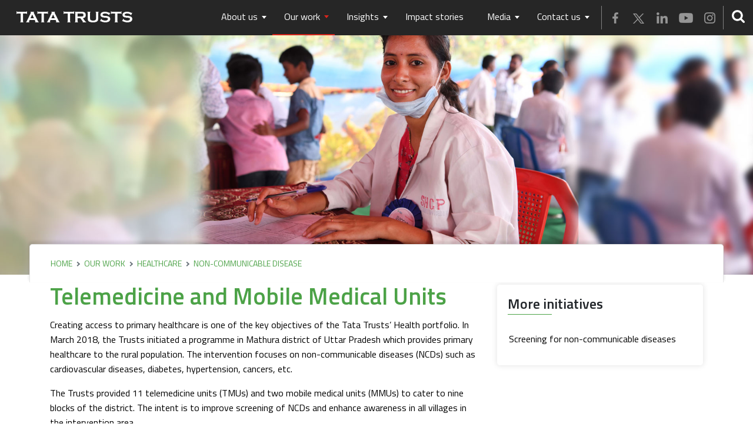

--- FILE ---
content_type: text/html; charset=utf-8
request_url: https://www.tatatrusts.org/our-work/healthcare/non-communicable-disease/telemedicine-and-mobile-medical-units
body_size: 35438
content:


<!DOCTYPE html>
<html lang="en">
<head>
   
    <meta http-equiv="Content-Type" content="text/html; charset=utf-8" />
    <meta http-equiv="X-UA-Compatible" content="IE=edge" />
    <meta name="viewport" content="width=device-width, initial-scale=1.0, user-scalable=1.0, minimum-scale=1.0, maximum-scale=1.0">
    <meta name="referrer" content="no-referrer, same-origin , origin-when-crossorigin">

 

    <link rel="shortcut icon" href="/images/favicon.ico" />
    <link rel="apple-touch-icon" href="/images/apple-touch-icon.png" />


    <!--Fonts-->
    <link href="https://fonts.googleapis.com/css?family=Titillium+Web:200,300,400,600,700,900&display=swap" rel="stylesheet">

    <link rel="stylesheet" href="/assets/css/bootstrap.min.css">
  
    <link rel="stylesheet" type="text/css" href="/assets/css/animations.css" />
    <link rel="stylesheet" href="/assets/css/slick.css" type="text/css">

    <link rel="stylesheet" href="/assets/css/jquery.dmenu.css" />
    <link rel="stylesheet" href="/assets/css/header-footer.css" />
    <link rel="stylesheet" href="/assets/css/jquery.mCustomScrollbar.css" />
    
    <link rel="stylesheet" href="/assets/css/theme-css.css" />
    <link rel="stylesheet" href="/assets/css/impact-theme-css.css" />
    <link rel="stylesheet" href="/assets/css/common.css" />

    <link href="https://s3-us-west-2.amazonaws.com/s.cdpn.io/123941/animate.min.css" rel="stylesheet" media="all">

    

    <script src="https://ajax.googleapis.com/ajax/libs/jquery/2.2.4/jquery.min.js"></script>  
    <!--[if lt IE 9]><script type="text/javascript" src="excanvas.js"></script><![endif]-->
   


    
    <title>Telemedicine and Mobile Medical Units - Tata Trusts</title>
    <meta content="Telemedicine and Mobile Medical Units initiative, Tata Trusts’ Health portfolio,  telemedicine units, mobile medical units" name="keywords" />
    <meta content="In March 2018, the Trusts initiated a programme in Mathura district of Uttar Pradesh which provides primary healthcare to the rural population." name="description" />
    <meta http-equiv="expires" />
    <!-- Twitter Card data -->
    <meta name="twitter:card" content="summary_large_image">
    <meta name="twitter:site" content="Tata Trusts">
    <meta name="twitter:title" content="Telemedicine and Mobile Medical Units - Tata Trusts">
    <meta name="twitter:description" content="In March 2018, the Trusts initiated a programme in Mathura district of Uttar Pradesh which provides primary healthcare to the rural population.">

    <!-- Twitter summary card with large image must be at least 280x150px -->
    <meta name="twitter:image" sizes="800x400" content="https://www.tatatrusts.org/Upload/Images/masthead/telemedicine.jpg" />
    <meta property="fb:app_id" content="" />
    <!-- Open Graph data -->
    <!-- Social: Facebook / Open Graph -->
    <meta property="og:type" content="article" />
    <meta property="og:site_name" content="Tata Trusts" />
    <meta property="og:title" content="Telemedicine and Mobile Medical Units - Tata Trusts" />
    <meta property="og:description" content="In March 2018, the Trusts initiated a programme in Mathura district of Uttar Pradesh which provides primary healthcare to the rural population." />
    <meta property="og:image" sizes="800x400" content="https://www.tatatrusts.org/Upload/Images/masthead/telemedicine.jpg" />

    <!-- Social: Google+ / Schema.org  -->
    <meta itemprop="name" content="Telemedicine and Mobile Medical Units - Tata Trusts" />
    <meta itemprop="description" content="In March 2018, the Trusts initiated a programme in Mathura district of Uttar Pradesh which provides primary healthcare to the rural population." />
    <meta itemprop="image" content="https://www.tatatrusts.org/Upload/Images/masthead/telemedicine.jpg" />

<link rel="stylesheet" href="/assets/css/jquery.mCustomScrollbar.css" />



    <link rel="canonical" href="https://www.tatatrusts.org/our-work/healthcare/non-communicable-disease/telemedicine-and-mobile-medical-units" />


</head>


<body>
    <!-- Google Tag Manager (noscript) -->
    <noscript>
        <iframe src="https://www.googletagmanager.com/ns.html?id=GTM-5KXSJMK"
                height="0" width="0" style="display:none;visibility:hidden"></iframe>
    </noscript>
    <!-- End Google Tag Manager (noscript) -->


    <section id="wrapper">
        <!-- ---Header --- -->


    



        <script src="/assets/js/header.js"></script>
   
        
        
        
        
        
             <div id="search"><span class="close"> X</span>
            <div  id="searchform">
                <input type="text" value="" placeholder="Type to search" id="text_md" onkeydown="if (event.keyCode == 13) document.getElementById('submit_md').click()" />
                <input type="submit" id="submit_md" onclick="submit_md_click();" />
            </div></div>
   
                <!-- ---Header End --- -->
                <!-- ---Content --- -->
                


<!-- header div end here -->
<!-- promoters div start here -->


<section id="healthcare" class=" main-content">
    <!--banner-->
    <section class="masthead-outer">
        <div id="carouselExampleIndicators" class="carousel slide theme-banner" data-ride="carousel">
            <div class="carousel-inner">
                <div class="carousel-item transition06 active">
                    <div class="background-section" data-speed="8" data-type="background" style="background-image: url(/Upload/Images/masthead/telemedicine.jpg); z-index: 1;" title="" alt=""></div>
                </div>

                <!-- <div class="carousel-item transition06">
                   <div class="background-section" data-speed="8" data-type="background"   style="background-image:url(images/our-work/education/theme-banner.jpg); z-index:1;"></div>
                 </div> -->
            </div>
            <!-- <a class="carousel-control-prev" href="#carouselExampleIndicators" role="button" data-slide="prev"> </a>
             <a class="carousel-control-next" href="#carouselExampleIndicators" role="button" data-slide="next"></a>-->
        </div>
    </section>
    <!--banner End-->
    <!--Breadcrumb-->
    <div class="breadcrumb-outer mb-1">
        <div class="container position-relative">
            <ol class="breadcrumb border-bottom-0 ">
                 <li class="breadcrumb-item"><a href="/home">Home</a></li><li class="breadcrumb-item"><a href='/our-work'> Our Work</a></li><li class="breadcrumb-item"><a href='/our-work/healthcare'> Healthcare</a></li><li class="breadcrumb-item"><a href='/our-work/healthcare/non-communicable-disease'> Non-communicable disease</a></li>
            </ol>

            <div class="share-box"><span>Share</span><i class="share-icon share-icon-gray"><div class="addthis_inline_share_toolbox addthis-right"></div></i></div>
        </div>
    </div>
    <!--/Breadcrumb-->
    <!--Content box-->
    <section class="content-box">
        <div class="container">
            <!--INTRODUCTION-->
            <div class="row">
                <div class="col-md-8 col-sm-12">
                    <h1 class="mb-3 heading1">Telemedicine and Mobile Medical Units</h1>
                    <p>Creating access to primary healthcare is  one of the key objectives of the Tata Trusts&rsquo; Health portfolio. In March 2018,  the Trusts initiated a programme in Mathura district of Uttar Pradesh which  provides primary healthcare to the rural population. The intervention focuses  on non-communicable diseases (NCDs) such as cardiovascular diseases, diabetes, hypertension, cancers, etc.</p>
<p>The Trusts provided 11 telemedicine units  (TMUs) and two mobile medical units (MMUs) to cater to nine blocks of the  district. The intent is to improve screening of NCDs and enhance awareness in  all villages in the intervention area.</p>
<p>The Trusts have also partnered with  Ramakrishna Mission Sevashram, a charitable organisation, to provide 200,000  medical consultations and to screen 100,000 individuals for diabetes,  hypertension and cancer.</p>
<p><strong>TMUs:</strong> The telemedicine units work on a hub-and-spoke model: a  patient-side unit established at a tele-medicine facility that is connected to  a central hub &ndash; the Ramakrishna Mission Hospital in Vrindavan. Doctors based in  the central hub consult virtually with patients at these telemedicine units. The  consultation is facilitated by a trained nurse at the unit. TMUs are also  equipped with diagnostic services, equipment for NCD screening and a  well-stocked pharmacy.</p>
<p><strong>MMUs:</strong> The mobile medical units are equipped with trained medical officers  and nurses, and provide consultations free of charge. The MMUs run day-long  medical camps in various villages, providing consultation, NCD screening and  diagnostics as well as medicine dispensing services.</p>
<p>Regular follow-ups are an integral part of  NCD management. Both TMUs and MMUs work in tandem to create a robust and easily  accessible healthcare structure to provide follow-up treatment for patients  diagnosed with NCDs. Patients diagnosed at MMUs during village camps are put on  a course of treatment which can be easily managed at the nearest TMU.</p>
<p><strong>Areas  of Operation: Mathura, Uttar Pradesh</strong></p>
                </div>
                <!--FOR CONTINUE READING END-->



                <div class="col-md-4 col-sm-12">
                    <!--Latest-->
                        <div id="more-initiatives" class="more-initiatives border-shadow mb-5 right-side-common-padding border-radius-5">
                            <h3 class="mb-3">More initiatives</h3>
                            <div class="more-initiatives-list mCustomScrollbar my-2">
    <ul class="overflow-hidden">
        <li>

                    <a href="/our-work/healthcare/non-communicable-disease/screening-for-non-communicable-diseases" target="_self" class="row">
                        <div class="col-md-12 col-sm-6 col-xs-12">Screening for non-communicable diseases</div>
                    </a>
</li>
       
    </ul>
</div>

    <div id="pop-667" class="modal fade our-work-modal">
        <div class="modal-dialog">
            <div class="modal-content ">
                <button type="button" class="modal-close" data-dismiss="modal" aria-hidden="true"></button>
                <div class="modal-body mCustomScrollbar">
                    <div class="row">
                        <div class="col-md-12">
                            <div class="modal-title mb-2 pb-2">
                                <h6 class="d-block mb-2">...Continued</h6>
                                <h3>Screening for non-communicable diseases</h3>
                            </div>
                            <p>Early detection and management of NCDs and interventions for technology and the skill-building of frontline health workers.</p>
                        </div>
                    </div>
                </div>
            </div>
        </div>
    </div>

                        </div>
                    <!--Latest End-->

                    <!--Latest-->
                    <!--Latest End-->
                    <!--Explore topics-->
                    <!--Explore topics-->

                </div>
            </div>
            <!--/INTRODUCTION END-->
            <!--Annual reports-->
            <div class="annual-reports">

            </div>
            <!--/Annual reports END-->
        </div>
    </section>
    <!--/Content box-->
    <!--Impact Story-->
    <section class="impact-story single-impact-story common-padding">
        <div class="container">
            <div class="row ">
    <div class="col-12 text-center"><h2>Impact Stories</h2></div>
</div>

<ul class="row m-0 my-3 entire-box-btn-hover justify-content-center">
        <li class="col-sm-12 col-xs-12 p-0">
           
                <figure class=" m-0 row h-100 ">
                    <div class="col-md-8 col-sm-12 p-0 overflow-hidden">
                        <a href="/our-stories/article/healthcare-on-wheels" target="_self" class="d-block">
                            <img src="/Upload/Images/thumbnail/healthcare-on-wheels-thumbmail.jpg" class="figure-img img-fluid m-0" alt="A health check-up being conducted at a telemedicine centre" title="A health check-up being conducted at a telemedicine centre">
                        </a>
                    </div>

                    <div class="col-md-4 col-sm-12 p-0 position-relative">
                        <figcaption>
                            <div class="position-relative">
                                <a href="/our-stories/article/healthcare-on-wheels" target="_self"><h3 class="position-relative d-block  white-text">Healthcare on wheels</h3></a>
                                <div class="share-box"><i class="share-icon "><div class="addthis_inline_share_toolbox addthis-right"></div></i></div>
                                <a href="/our-stories/article/healthcare-on-wheels" target="_self"><p>The Tata Trusts' technology-driven telemedicine clinics take healthcare to remote areas and make it easily accessible and affordable to ...</p></a>
                            </div>
                        </figcaption>
                        <a href="/our-stories/article/healthcare-on-wheels" target="_self" class="btn-only-arrow"><span class="transition06">Read more</span><i class="right-arrow-white"></i></a>
                    </div>
                </figure>
               
</li>
</ul>

        </div>
    </section>
    <!--Impact Story End-->
</section>
<!-- ---Content End --- --> 
    





  


    

    <!-- promoters div end here --> 



<script type="text/javascript" src="/assets/js/select-box.js"></script>


                <!-- ---Content End --- -->
                <!-- --- Footer --- -->
<footer class='footer-down notranslate'>

    <div class="footer-tp">

        <div class="container">

           <div class="row footer-tp-1">

                <div class="col-lg-6 col-md-4 col-sm-12 social_media p-3">
                    <a href="https://www.facebook.com/tatatrusts" target="_blank" class="facebook-i-social mr-2">
                    </a> <a href="https://twitter.com/tatatrusts" target="_blank" class="twitter-i-social mr-2">
                    </a> <a href="https://www.linkedin.com/company/tatatrusts" target="_blank" class="linkedin-i-social mr-2">
                    </a> <a href="https://www.youtube.com/channel/UCJZegu67KvGLUpxKleMDTLA" target="_blank" class="youtube-i-social mr-2">
                    </a> <a href="https://www.instagram.com/tata_trusts/" target="_blank" class="instragram-i-social mr-2">
                    </a>
                </div>
               <div class="col-lg-6 col-md-8 col-sm-12 newsletter_scape righttopborder p-3">
                   <div class="row newsletter_scape_in">
                       <div class="col-md-8 col-sm-12 align-self-center padding-bottom">
                           <p>Real and quietly powerful stories </p>
                       </div>
                       <div class="col-md-4 col-sm-12 align-self-center">
                           <a href="https://www.tatatrusts.org/our-stories" class="knowMoreBtn"><span>Read more</span></a>
                           <!-- 










<form action="javascript:void(0);" class="subscription_form" method="post" id="sign_up_form">

    <input type="email" placeholder="Email address" class="inputType p-2" id="txtemail" />
    <input type="submit" value="Submit" class="submitBtn p-2" onclick="call_emailajax();" />
</form>


<div id="div_msg" class="sucess_msg"></div>
<div id="div_msg1" class="error_msg"></div>



<script>




    $(document).ready(function () {
        $('#div_msg').hide();
        $('#div_msg1').hide();

    });
    function call_emailajax() {
        $('#div_msg').hide();
        $('#div_msg1').hide();
        var emailid = $("#txtemail").val();
        var str = checkemail(emailid);
       // alert(emailid);
        if (str == true) {
          

            var url = "/Stories/updatemaillist";

            // debugger;
            $.ajax({
      

                url: url,
                data: { id: emailid },
                cache: false,
                type: "POST",
                success: function (data) {

                    if (data == "yes") {
                        $("#sign_up_form").display = "none";
                        $("#div_msg").display = "block";
                        $('#div_msg').show();
                        $('#div_msg1').hide();
                        $("#txtemail").val("");
                        $("#div_msg1").html("");
                        $("#div_msg1").display = "none";
                        $("#div_msg").html("<i class='fa fa-check-circle'></i> Thank you for subscribing!");
                    }
                    else if (data == "exists") {
                        $("#div_msg").display = "block";
                        $('#div_msg').show();
                        $("#div_msg1").html("");
                        $('#div_msg1').hide();
                        $("#div_msg1").display = "none";
                        $("#div_msg").html("<i class='fa fa-check-circle'></i> You have already subscribed. Thank you!");
                        $("#txtemail").val('');
                        return false;
                    }

                }
            });
        }
    }

    function checkemail(str) {

        if (str == "") {
            $("#sign_up_form").display = "none";
            //alert($("#div_msg").html())
            $("#div_msg").html("");
            $('#div_msg').hide();
            $("#div_msg").display = "none";
            $("#div_msg1").display = "block";
            $('#div_msg1').show();
          
            $("#div_msg1").html(" <i class='fa fa-times-circle'></i> Please enter you email id");
            $("#txtemail").focus();
            return false;
        }
        else {
            var filter = /^([\w-]+(?:\.[\w-]+)*)@((?:[\w-]+\.)*\w[\w-]{0,66})\.([a-z]{2,6}(?:\.[a-z]{3,6})?)$/i

            if (str.match(filter)) {
                return true;
            }
            else {
                $("#sign_up_form").display = "none";
                $('#div_msg').hide();
                $("#div_msg").html("");
                $("#div_msg").display = "none";
                $("#div_msg1").display = "block";
                $('#div_msg1').show();
               
                $("#div_msg1").html("<i class='fa fa-times-circle'></i> Please enter a valid email address");


                $("#txtemail").val('');
                return false;
            }
        }
    }

</script>
 -->
                       </div>
                   </div>
               </div>
            </div>

            <div class="row footer-tp-2">

                <div class="col-md-7 col-sm-9 col-xs-12">

                    <h3 class="text-white mb-4 pb-1">
                        Contact us
                    </h3>
                    <div class="d-flex justify-content-md-between row">

                        <div class="col-md-6 col-sm-12 footer-colm">

                            <h4>
                                Registered office
                            </h4>

                            <p>
                                Bombay House, 24, Homi Mody Street, <br>
                                Mumbai 400 001, India
                            </p>

                            <p class="w-icon i-call">
                                +91 - 22 - 6665 8282
                            </p>

                            <p class="w-icon i-fax">
                                +91 - 22 - 6665 8013
                            </p>

                            <p class="w-icon i-mail">
                                <a href="mailto:talktous@tatatrusts.org" class="white-text">
                                    talktous@tatatrusts.org
                                </a>
                            </p>
                        </div>
                        <div class="col-md-6 col-sm-12 footer-colm">

                            <h4>
                                Support office
                            </h4>

                            <p>
                                World Trade Center-1, 26<sup>th</sup> floor, <br> Cuffe Parade, Mumbai 400 005, India
                            </p>

                            <p class="w-icon i-call">
                                +91 - 22 - 6135 8282
                            </p>

                            <p class="w-icon i-fax">
                                +91 - 22 - 6135 8369
                            </p>

                            <p class="w-icon i-mail">
                                <a href="mailto:talktous@tatatrusts.org" class="white-text">
                                    talktous@tatatrusts.org
                                </a>
                            </p>
                        </div>
                    </div>
                </div>
                <div class="col-md-4 col-sm-3 col-xs-12 offset-lg-1 position-relative">
                    <div class="row">
                        <ul class="col-md-6 col-sm-12">
                            <li>
                                <a href="/our-stories" class="white-text">
                                    Impact Stories
                                </a>
                            </li>
                            <li>
                                <a href="/insights/our-magazine/tata-trusts-horizons/" class="white-text">
                                    HORIZONS: THE TATA TRUSTS MAGAZINE
                                </a>
                            </li>
                            <li>
                                <a href="/about-tatatrusts/our-history-1839-1905" class="white-text">
                                    History
                                </a>
                            </li>
                         
                        </ul>
                        <ul class="col-md-6 col-sm-12">
                            <li>
                                <a href="/our-associates" class="white-text">
                                    Our Associate organisations
                                </a>
                            </li>
                            <li>
                                <a href="/list-of-partners" class="white-text">
                                    Our partners
                                </a>
                            </li>
                            <li>
                                <a href="/caution-notice-and-disclaimer" class="white-text">
                                    Caution notice and disclaimer
                                </a>
                            </li>
                        </ul>
                    </div>
					
				   
                </div>	
            </div>
        </div>
    </div>
    <div class="footer-bt">

        <div class="container">
            <span>
                &copy; 2026  All Rights Reserved, Tata Trusts
            </span> <a href="/legal-disclaimer" class="border-none-mob">
                Legal disclaimer
            </a>
			<a href="/privacy-policy" class="border-none-mob">
               Privacy policy
            </a>
			<a href="/sitemap">
                Sitemap
            </a>
			<a href="https://www.ticworks.com/" target="_blank" class="footer-logo" ><img src="/images/footer-logo.png" class="img-fluid" alt="tic" title="tic" /></a>
        </div>
    </div>
</footer>


<a id="back2Top" href="#"><img src="/images/up.png" class="img-fluid" alt="upward arrow symbol" title="upward arrow symbol" /></a>
<script type="text/javascript" src="/assets/js/cookie-script.js"></script>
<div class="gcode-div" id="gcode"></div>
<div class="privacy_policy_botm" id="popup-privacypolicy" style="display:none">
    <div class="container position-relative">
        <div class="privacy_policy_bg">
            <p> We use cookies responsibly to improve your experience on this website. </p>
            <div class="privacy_btns"> <a href="javascript:void(0);" class="privacy_close transition_all_4s red accept-btn" id="acceptCookie">Okay</a>  </div>
           <div class="privacy_policy_close privacy_close" id="decline_cookie" >X</div> 
        </div>
    </div>
</div>


                
                <!-- --- Footer End --- -->
</section>

    <script src="/assets/js/popper.min.js"></script>
    <script src="/assets/js/bootstrap.min.js"></script>
    <!-- <script src="assets/js/bootstrap-grid-columns.js"></script>-->
    <script src="/assets/js/modernizr.custom.js"></script>
    <script src="/assets/js/jquery.dmenu.js"></script>
    

    <script src="/assets/js/slick.js"></script>

  

    <!--ANIMATION-->
    <script src="/assets/js/css3-animate-it.js"></script>
    <!--Counter-->

    <script type="text/javascript" src="/assets/js/jquery.mCustomScrollbar.concat.min.js"></script>
    <script type="text/javascript">
        $(function () {
            $(window).on("load", function () {
                $(".more-initiatives-list").mCustomScrollbar({
                });
            });
        });
    </script>

    <script src="/assets/js/waypoints.min.js"></script>
    <script src="/assets/js/jquery.counterup.min.js"></script>


    <script type="text/javascript">
        $(function () {
            $('.counter').counterUp({
                delay: 4,
                time: 2000
            });

        });
    </script>
    <script type="text/javascript" src="/assets/js/readmore.min.js"></script> 
    <script src="/assets/js/custom.js"></script>
    <script type="text/javascript" src="/Scripts/jquery.unobtrusive-ajax.min.js"></script>


    <script>
       


    </script>
    <script>
        $(document).ready(function () {
            //$(".drop-down-menu").hide();

            //$(".drop-menu").click(function () {
            //    $(".drop-down-menu").slideToggle();
            //});
        });


    </script>
    <script>
 function call_ajax() {
  //   alert("in");
     var emailid = $("#txtemail").val();
    // alert(emailid);
        var str = checkemail(emailid);

        if (str == true) {

            $.ajax({
                type: "POST",
                url: '/Section_And_Article/updatemaillist', //"../Map/Search"
                data: JSON.stringify({ "emailid": emailid }),
                async: true,
                dataType: 'json',
                contentType: 'application/json',
                success: function (data) {
                   // alert(data);
                if (data == "1") {
                $(".sign_up_form").display = "none";
                $('#div_msg').show();
                $('#div_msg1').hide();
                $("#txtemail").val("");
                $("#div_msg").html("<font color=green><i class='fa fa-check-circle'></i> Thank you for subscribing!</font>");
                }
                else if (data == "0") {
              //  $('#div_msg').show();
                $('#div_msg1').show();
                $("#div_msg1").html("<font color=green><i class='fa fa-check-circle'></i> You have already subscribed. Thank you!</font>");
                $("#txtemail").val('');
                return false;
                }

                }
                });
                }
                }


                function checkemail(str) {

                if(str=="")
                {
                $('#div_msg1').show();
               // $('#div_msg').hide();
                $("#div_msg1").html("<font color=red><i class='fa fa-times-circle'></i> Please enter you email id</font>");
                $("#txtemail").focus();
                return false;
                }
                else
                {
                var filter=/^([\w-]+(?:\.[\w-]+)*)@((?:[\w-]+\.)*\w[\w-]{0,66})\.([a-z]{2,6}(?:\.[a-z]{3,6})?)$/i

                if (str.match(filter)) {
                return true;
                }
                else {
                $('#div_msg1').show();
              //  $('#div_msg').hide();
                $("#div_msg1").html("<font color=red><i class='fa fa-times-circle'></i> Please enter a valid email address</font>");


                $("#txtemail").val('');
                return false;
                }
                }
                }


              
    </script>


    

<script type="text/javascript">
    //===========ANIMATION=============//
    $(window).load(function () {
        if ($(window).width() >= 1024) {
            $.doTimeout(2500, function () {
                $('.repeat.go').removeClass('go');

                return true;
            });
            $.doTimeout(2520, function () {
                $('.repeat').addClass('go');
                return true;
            });
        }
    });

    function DoAction(pageURL) {
        window.open(pageURL, "mywindow", "status=1,toolbar=1");
    }
</script>


<script type="text/javascript">
    //$(".filter-list ul li").click(function(){
    //    var filters = $(this).data("filter");
    //    $("div#FilterContainer").find(".direction_main").hide();
    //    $("div#FilterContainer").find(".direction_main." + filters).show();
    //});

    $(".filter-list").change(function () {
        console.clear();
        var filterValue = $(this).val();
        var row = $('.direction_main');

        row.each(function (i, el) {
            if ($(el).attr('data-type') == filterValue) {
                row.hide()
                $(el).show();
            }
        });
        // In Addition to Wlin's Answer (For "All" value)
        if ("all" == filterValue) {
            row.show();
        }

    });
</script>
<script>

    (function ($) {
        $('#voices_wrapper-single .slider-for').slick({
            slidesToShow: 1,
            slidesToScroll: 1,
            speed: 500,
            arrows: false,
            fade: true,
            asNavFor: '.slider-nav',
            dots: false,
            infinite: true,
            centerPadding: '0px'
        });
        $('#voices_wrapper-single .slider-nav').slick({
            slidesToShow: 1,
            slidesToScroll: 1,
            speed: 500,
            asNavFor: '.slider-for',
            dots: true,
            centerMode: true,
            focusOnSelect: true,
            slide: 'div',
            infinite: true,
            centerPadding: '0px',
            responsive: [
               {
                   breakpoint: 1080,
                   settings: {
                       slidesToShow: 1,
                       slidesToScroll: 1

                   }
               }
            ]
        });


        $('#voices_wrapper .slider-for').slick({
            slidesToShow: 1,
            slidesToScroll: 1,
            speed: 500,
            arrows: false,
            fade: true,
            asNavFor: '.slider-nav',
            dots: true,
            infinite: true,
            centerPadding: '0px'
        });
        $('#voices_wrapper .slider-nav').slick({
            slidesToShow: 3,
            slidesToScroll: 1,
            speed: 500,
            asNavFor: '.slider-for',
            dots: false,
            centerMode: true,
            focusOnSelect: true,
            slide: 'div',
            centerPadding: '0px',
            responsive: [
               {
                   breakpoint: 1080,
                   settings: {
                       slidesToShow: 3,
                       slidesToScroll: 3

                   }
               }
            ]
        });
    })(jQuery);


</script>




<script>
    $('.testimonial-carousel').carousel({
        interval: 5000
    });

    (function ($) {
        $('.themes-in-portfolio-slider').slick({
            dots: false,
            infinite: false,
            speed: 300,
            slidesToShow: 4,
            slidesToScroll: 4,
            centerPadding: '30px',
            responsive: [
              {
                  breakpoint: 1024,
                  settings: {
                      slidesToShow: 3,
                      slidesToScroll: 3

                  }
              },
              {
                  breakpoint: 600,
                  settings: {
                      slidesToShow: 2,
                      slidesToScroll: 2
                  }
              },
              {
                  breakpoint: 480,
                  settings: {
                      slidesToShow: 1,
                      slidesToScroll: 1
                  }
              }
              // You can unslick at a given breakpoint now by adding:
              // settings: "unslick"
              // instead of a settings object
            ]
        });

        $('.infographic-slider').slick({
            dots: false,
            infinite: false,
            speed: 300,
            slidesToShow: 3,
            slidesToScroll: 3,
            centerPadding: '30px',
            responsive: [
              {
                  breakpoint: 980,
                  settings: {
                      slidesToShow: 2,
                      slidesToScroll: 2,
                      infinite: true,
                      dots: true
                  }
              },
              {
                  breakpoint: 480,
                  settings: {
                      slidesToShow: 1,
                      slidesToScroll: 1
                  }
              }
              // You can unslick at a given breakpoint now by adding:
              // settings: "unslick"
              // instead of a settings object
            ]
        });



        $('slider-nav').slick({
            slidesToShow: 1,
            slidesToScroll: 1,
            speed: 500,
            arrows: false,
            fade: true,
            asNavFor: '.slider-nav',
            dots: true,
            centerPadding: '0px'
        });
        $('.slider-nav').slick({
            slidesToShow: 5,
            slidesToScroll: 1,
            speed: 500,
            asNavFor: '.slider-for',
            dots: false,
            centerMode: true,
            focusOnSelect: true,
            slide: 'div',
            centerPadding: '0px',
        });
    })(jQuery);

    $(window).resize(function () {
        if ($(window).width() <= 768) {
            $('.theme-right-side-up').remove().appendTo($('.theme-right-side-down'));
        }
    });
</script>




  
</body>
</html>




--- FILE ---
content_type: text/css
request_url: https://www.tatatrusts.org/assets/css/slick.css
body_size: 2481
content:
.slick-slider{position:relative;display:block;box-sizing:border-box;-webkit-user-select:none;-moz-user-select:none;-ms-user-select:none;user-select:none;-webkit-touch-callout:none;-khtml-user-select:none;-ms-touch-action:pan-y;touch-action:pan-y;-webkit-tap-highlight-color:transparent}.slick-list{position:relative;display:block;overflow:hidden;margin:0;padding:0}.slick-list:focus{outline:none}.slick-list.dragging{cursor:pointer;cursor:hand}.slick-slider .slick-track,.slick-slider .slick-list{-webkit-transform:translate3d(0,0,0);-moz-transform:translate3d(0,0,0);-ms-transform:translate3d(0,0,0);-o-transform:translate3d(0,0,0);transform:translate3d(0,0,0)}.slick-track{position:relative;top:0;left:0;display:block}.slick-track:before,.slick-track:after{display:table;content:''}.slick-track:after{clear:both}.slick-loading .slick-track{visibility:hidden}.slick-slide{display:none;float:left;height:100%;min-height:1px}[dir='rtl'] .slick-slide{float:right}.slick-slide img{display:block;width:100%}.slick-slide.slick-loading img{display:none}.slick-slide.dragging img{pointer-events:none}.slick-initialized .slick-slide{display:block}.slick-loading .slick-slide{visibility:hidden}.slick-vertical .slick-slide{display:block;height:auto;border:1px solid transparent}.slick-arrow.slick-hidden{display:none}.slick-dotted.slick-slider,.slider-for{margin:30px 0 0}.slick-dots{position:relative;bottom:0;display:block;width:100%;padding:0;margin:10px 0 0;list-style:none;text-align:center}.slick-dots li{position:relative;display:inline-block;width:40px;height:40px;margin:0;padding:0 5px;cursor:pointer}.slick-dots li button{display:block;width:10px;height:10px;padding:4px;cursor:pointer;color:#fff;border:0;outline:none;background:#fff;border-radius:50%;-moz-border-radius:50%;-webkit-border-radius:50%;-ms-border-radius:50%;-o-border-radius:50%;transform:padding 1s;-moz-transform:padding 1s;-webkit-transform:padding 1s;-ms-transform:padding 1s;-o-transform:padding 1s;text-indent:-999px}.slick-dots li button:hover,.slick-dots li button:focus{outline:none}.slick-dots li button:hover:before,.slick-dots li button:focus:before{opacity:1}.slick-dots li.slick-active button:before{opacity:1}.slick-dots li.slick-active button{padding:8px}.slick-arrow{position:absolute;top:50%;transform:translateY(-50%);-moz-transform:translateY(-50%);-webkit-transform:translateY(-50%);-ms-transform:translateY(-50%);-o-transform:translateY(-50%);z-index:9}.slick-arrow.slick-prev{left:-2.5rem}.slick-arrow.slick-next{right:-2.5rem}.slick-arrow.slick-disabled{opacity:0;visibility:hidden}

--- FILE ---
content_type: text/css
request_url: https://www.tatatrusts.org/assets/css/jquery.dmenu.css
body_size: 2188
content:
.dm-menu{--dm-bg:#eee;--dm-color:#333;--dm-menu-height:50px;--dm-item-hover-color:#333;--dm-item-hover-bg:#ccc;--dm-item-current-color:#eee;--dm-item-current-bg:#54b4eb;--dm-submenu-bg:#fff;--dm-submenu-color:#333;--dm-menu-border-color:#54b4eb;--dm-menu-border-width:5px;--dm-logo-width:50px;--dm-subitem-hover-bg:#f3f3f3;--dm-subitem-border:rgba(0,0,0,0.1);--dm-submnu-boxshadow:0 5px 10px rgba(0,0,0,0.1);--dm-submenu-tabs-bg:#f3f3f3;color:#333;color:var(--dm-color);padding:0;position:relative}.logo{display:block!important;float:left}.dm-menu a,.dm-menu div,.dm-menu li,.dm-menu span,.dm-menu ul{color:inherit;box-sizing:border-box;display:block;overflow:hidden}.dm-menu li{position:relative}.dm-menu a{text-decoration:none;color:#fff}.dm-menu .accordion .link{white-space:normal;line-height:22px}.dm-menu .accordion .link a{color:#000;white-space:normal;padding-left:0}.dm-menu li,.dm-menu ul{list-style:none;margin:0;padding:0}.dm-menu{line-height:20px;position:relative;width:100%;float:left}.dm-menu>ul{display:-webkit-box;display:-ms-flexbox;display:flex;-ms-flex-wrap:wrap;flex-wrap:wrap}.dm-menu>ul:after{content:'';display:block;clear:both}.dm-menu_align-right>ul{-webkit-box-pack:end;-ms-flex-pack:end;justify-content:flex-end;float:right}.dm-menu_align-center>ul{-webkit-box-pack:center;-ms-flex-pack:center;justify-content:center}.dm-menu_align-justify>ul{-webkit-box-pack:space-evenly;-ms-flex-pack:space-evenly;justify-content:space-evenly}.dm-menu_align-justify>ul>li{-webkit-box-flex:1;-ms-flex-positive:1;flex-grow:1}.dm-menu_border>ul{border-bottom:5px solid #54b4eb;border-bottom-width:var(--dm-menu-border-width);border-bottom-color:var(--dm-menu-border-color)}.dm-menu_logo>ul{padding-left:var(--dm-logo-width)}.dm-menu_logo>a,.dm-menu_logo>span{background:none left center/contain no-repeat transparent;background-origin:content-box;display:block;width:var(--dm-logo-width);padding:5px 10px;position:absolute;top:0;left:0;bottom:0;z-index:1}.dm-menu:not(.dm-menu_logo)>a,.dm-menu:not(.dm-menu_logo)>span{display:none}.dm-menu>ul>li>a,.dm-menu>ul>li>span{height:var(--dm-menu-height);position:relative;z-index:0;padding:calc((var(--dm-menu-height) - 20px)/ 3) 20px calc((var(--dm-menu-height) - 20px)/ 3) 20px}.dm-menu>ul>li:hover>a,.dm-menu>ul>li:hover>span{z-index:2}.dm-item_align-right{float:right;-webkit-box-ordinal-group:2;-ms-flex-order:1;order:1}.dm-menu_item-bg>ul>li.dm-selected>a,.dm-menu_item-bg>ul>li.dm-selected>span{background:none;color:#fff;border-radius:0;border-bottom:2px solid #da251c}.dm-menu_item-bg>ul>li:hover>a,.dm-menu_item-bg>ul>li:hover>span{border-radius:5px 5px 0 0;color:#da251c;background:#f1f1f1}.dm-menu_item-border>ul>li>a:after,.dm-menu_item-border>ul>li>span:after{content:'';display:block;height:var(--dm-menu-border-width);position:absolute;bottom:0;left:20px;right:20px}.dm-menu_item-border>ul>li.dm-selected>a:after,.dm-menu_item-border>ul>li.dm-selected>span:after{background:var(--dm-item-current-bg)}.dm-menu_item-border>ul>li:hover>a:after,.dm-menu_item-border>ul>li:hover>span:after{background:var(--dm-item-hover-bg)}.dm-menu_item-border>ul>li:not(.dm-item_submenu-fullwidth)>ul{margin-left:20px;margin-right:20px}.dm-menu_item-border.dm-menu_border>ul>li>a:after,.dm-menu_item-border.dm-menu_border>ul>li>span:after{bottom:calc(0px - var(--dm-menu-border-width))}.dm-menu_item-border.dm-menu_border>ul>li>ul{top:calc(100% + var(--dm-menu-border-width))}.dm-item_icon-only>a>[class*=fa-],.dm-item_icon-only>span>[class*=fa-],.dm-item_icon-text>a>[class*=fa-],.dm-item_icon-text>span>[class*=fa-]{font-size:120%}.dm-item_icon-text>a>[class*=fa-],.dm-item_icon-text>span>[class*=fa-]{margin-right:4px;vertical-align:text-top}.dm-menu>ul>.dm-item_icon-only>a,.dm-menu>ul>.dm-item_icon-only>span{padding-left:10px;padding-right:10px}.dm-menu>ul>.dm-item_icon-only>a:before,.dm-menu>ul>.dm-item_icon-only>span:before{content:none;display:none}.dm-menu_item-border>ul>.dm-item_icon-only:hover>a:after,.dm-menu_item-border>ul>.dm-item_icon-only:hover>span:after{left:5px;right:5px}.dm-menu_item-border>ul>.dm-item_icon-only:hover>ul{margin-left:5px;margin-right:5px}.dm-menu_item-subindicator>ul>.dm-item_parent>a:before{content:'';border:4px solid transparent;border-top:5px solid #fff;opacity:1;display:block;width:0;height:0;margin-top:-6px;position:absolute;top:50%;right:15px}.dm-menu_item-subindicator>ul>.dm-item_parent>a:hover:before,.dm-menu_item-subindicator>ul>.dm-item_parent>a:focus:before,.dm-menu_item-bg>ul>li.dm-selected>a:before,.dm-menu_item-bg>ul>li:hover>a:before{border-top-color:#da251c}.dm-menu:not(.dm-menu_submenu) li ul,.dm-item_submenu-overflow.dm-item_parent{display:none!important}.dm-menu_submenu li ul{background:#f1f1f1;white-space:nowrap;padding:0;position:absolute;top:0;left:100%;z-index:1}.dm-menu_submenu>ul>li>ul{min-width:100%;top:100%;left:0}.dm-item_submenu-align-right>ul{left:auto!important;right:0}.dm-subitem_submenu-align-right>ul{left:auto!important;right:100%}.dm-menu_submenu-arrow>ul>.dm-item_parent:hover>a:after,.dm-menu_submenu-arrow>ul>.dm-item_parent:hover>span:after{content:'';background:0 0;border:8px solid transparent;border-bottom-color:var(--dm-submenu-bg);display:block;width:0;height:0;margin-left:-8px;position:absolute;left:50%;bottom:0;z-index:2}.dm-menu_submenu-arrow>ul>.dm-item_submenu-tabs:hover>a:after,.dm-menu_submenu-arrow>ul>.dm-item_submenu-tabs:hover>span:after{border-bottom-color:var(--dm-submenu-tabs-bg)}.dm-menu_submenu-arrow.dm-menu_submenu-border>ul>.dm-item_parent:hover>a:after,.dm-menu_submenu-arrow.dm-menu_submenu-border>ul>.dm-item_parent:hover>span:after{bottom:calc(0px - var(--dm-menu-border-width))}.dm-menu_submenu-border>ul>li>ul{border-top:5px solid #ccc;border-top-color:var(--dm-item-hover-bg);border-top-width:var(--dm-menu-border-width)}.dm-item_submenu-fullwidth{position:static!important}.dm-item_submenu-fullwidth>ul{margin-left:0;margin-right:0;right:0;top:calc(100% - $dm_menu_padding_bottom)}.dm-subitem_submenu-inline>div[style*=background-image]{background-size:cover;background-position:center center;display:block;height:150px;margin-bottom:10px}.dm-menu li .dm-subitem_submenu-inline>a,.dm-menu li .dm-subitem_submenu-inline>span{font-weight:700}.dm-menu li .dm-subitem_submenu-inline>ul{background:0 0!important;box-shadow:none!important;display:block!important;padding-top:0!important;padding-right:0!important;padding-left:0!important;position:static!important}.dm-menu li .dm-subitem_submenu-inline>ul>li{border-top:none!important}.dm-menu li .dm-subitem_submenu-inline>ul>li>a,.dm-menu li .dm-subitem_submenu-inline>ul>li>span{padding:5px 10px}.dm-menu li .dm-subitem_submenu-inline>ul>li>a:before,.dm-menu li .dm-subitem_submenu-inline>ul>li>span:before{content:'›';display:inline-block;margin-right:5px}.dm-item_submenu-mega>ul>li{border-top:none!important}.dm-item_submenu-mega>ul>li+li{padding-left:10px}.dm-item_submenu-mega:hover>ul{max-height:600px;transition:max-height 5s ease}.dm-item_submenu-mega:hover>ul>li{-webkit-box-flex:1;-ms-flex:1;flex:1}.dm-menu_submenu-shadow li ul{box-shadow:var(--dm-submnu-boxshadow)}.dm-item_submenu-tabs>ul:after{content:'';background:var(--dm-submenu-tabs-bg);display:block;width:calc(25% + 5px);position:absolute;top:0;left:0;bottom:0;z-index:-1}.dm-item_submenu-tabs>ul>li{width:25%;box-shadow:border-box;position:static}.dm-item_submenu-tabs>ul>li>ul{box-shadow:none;top:0;left:calc(25% + 5px);right:0}.dm-item_submenu-tabs>ul>li.dm-selected>a,.dm-item_submenu-tabs>ul>li.dm-selected>span,.dm-item_submenu-tabs>ul>li:hover>a,.dm-item_submenu-tabs>ul>li:hover>span{background:var(--dm-submenu-bg)!important}.dm-item_submenu-tabs>ul>li.dm-selected>ul,.dm-item_submenu-tabs>ul>li:hover>ul{display:block}.dm-item_submenu-tabs>ul>li.dm-selected.dm-item_submenu-mega>ul,.dm-item_submenu-tabs>ul>li:hover.dm-item_submenu-mega>ul{display:-webkit-box;display:-ms-flexbox;display:flex;-webkit-box-align:stretch;-ms-flex-align:stretch;align-items:stretch}.dm-item_submenu-tabs>ul>li.dm-selected.dm-item_submenu-mega>ul>li,.dm-item_submenu-tabs>ul>li:hover.dm-item_submenu-mega>ul>li{-webkit-box-flex:1;-ms-flex:1;flex:1}.dm-menu_subitem-bg .dm-item_submenu-mega>ul>li:hover>a,.dm-menu_subitem-bg .dm-item_submenu-mega>ul>li:hover>span,.dm-menu_subitem-bg .dm-subitem_submenu-inline:hover>a,.dm-menu_subitem-bg .dm-subitem_submenu-inline:hover>span{background:0 0}.dm-menu_subitem-bg .dm-item_submenu-mega>ul>li>a[href]:hover,.dm-menu_subitem-bg .dm-subitem_submenu-inline>a[href]:hover{background-color:var(--dm-subitem-hover-bg)}.dm-menu_subitem-border li li{border-top:1px solid var(--dm-subitem-border)}.dm-menu_subitem-border li li:first-child{border-top:none}header .social_media{float:right;padding:0 5px;border-left:1px solid rgba(241,241,241,0.45);border-right:1px solid rgba(241,241,241,0.45);margin-left:10px;padding-top:6px}header .social_media a{background:url(../../images/social-icon.png) center no-repeat;height:21px;width:26px;display:inline-block;margin:5px;overflow:hidden}header .social_media a:nth-of-type(1){background-position:8px top}header .social_media a:nth-of-type(2){background-position:-30px top}header .social_media a:nth-of-type(3){background-position:-75px top}header .social_media a:nth-of-type(4){background-position:-118px top}header .social_media a:nth-of-type(5){background-position:-163px top}header .social_media a:hover:nth-of-type(1){background-position:8px -21px}header .social_media a:hover:nth-of-type(2){background-position:-30px -21px}header .social_media a:hover:nth-of-type(3){background-position:-75px -21px}header .social_media a:hover:nth-of-type(4){background-position:-118px -21px}header .social_media a:hover:nth-of-type(5){background-position:-163px -21px}.search-sec{float:right;width:50px;height:33px;position:relative;z-index:9;overflow:hidden}#contentsearch{position:absolute;height:45px;width:50px;margin-left:0;top:35px;left:30px;transform:translate(0%,-50%);outline:none}.search{background:none;position:absolute;top:0;left:0;height:35px;width:30px;padding:0;border-radius:100%;outline:0;border:0;color:inherit;cursor:pointer;-webkit-transition:.2s ease-in-out;transition:.2s ease-in-out;-webkit-transform:translate(-100%,-50%);-ms-transform:translate(-100%,-50%);transform:translate(-100%,-50%);outline:none!important}

--- FILE ---
content_type: text/css
request_url: https://www.tatatrusts.org/assets/css/header-footer.css
body_size: 4336
content:
@import "https://fonts.googleapis.com/css?family=Titillium+Web:200,300,400,600,700,900&display=swap";footer{font-family:'Titillium Web',sans-serif;position:relative;bottom:0;max-height:31rem;z-index:9}.footer-logo{float:right!important;border-left:none!important;padding-bottom:10px!important}#back1Top{overflow:hidden;z-index:100;cursor:pointer;-moz-transform:rotate(0);-webkit-transform:rotate(0);-o-transform:rotate(0);-ms-transform:rotate(0);transform:rotate(0);position:fixed;bottom:50px;right:10px;text-align:center;padding:0 8px;display:none;line-height:30px;box-shadow:0 0 .3125rem .125rem rgba(0,0,0,0.1);-moz-box-shadow:0 0 .3125rem .125rem rgba(0,0,0,0.1);-webkit-box-shadow:0 0 .3125rem .125rem rgba(0,0,0,0.1);-ms-box-shadow:0 0 .3125rem .125rem rgba(0,0,0,0.1);-o-box-shadow:0 0 .3125rem .125rem rgba(0,0,0,0.1);width:40px;height:40px;background-color:#da251c;display:block;top:calc(100vh - 10vh)}#back2Top{z-index:100;cursor:pointer;position:fixed;bottom:50px;right:15px;box-shadow:0 0 10px rgba(0,0,0,0.6)}.visible-lg-block,.visible-lg-inline,.visible-lg-inline-block,.visible-md-block,.visible-md-inline,.visible-md-inline-block,.visible-sm-block,.visible-sm-inline,.visible-sm-inline-block,.visible-xs-block,.visible-xs-inline,.visible-xs-inline-block{display:none!important}.clearfix:after,.clearfix:before{content:'';display:table}.clearfix:after{clear:both;display:block}header{background:rgba(0,0,0,0.85);transition:all .5s;-moz-transition:all .5s;-webkit-transition:all .5s;-ms-transition:all .5s;-o-transition:all .5s;position:fixed;top:0;left:0;width:100%;right:0;z-index:9999;padding:.625rem 0 0;display:none}.logo{position:absolute;top:.5rem;left:1.75rem;z-index:99}.exo-menu{width:auto;float:right;list-style:none;position:relative;background:#da251c}.exo-menu > li{display:inline-block;float:left}.exo-menu > li > a{color:#fff;text-decoration:none;-webkit-transition:color .2s linear,background .2s linear;-moz-transition:color .2s linear,background .2s linear;-o-transition:color .2s linear,background .2s linear;transition:color .2s linear,background .2s linear;font-weight:400}.exo-menu > li > a.active,.exo-menu > li > a:hover,li.drop-down ul > li > a:hover{background:#e59995;color:#000}.exo-menu i{float:left;font-size:1.125rem;margin-right:.375rem;line-height:1.25rem!important}li.drop-down,.flyout-right,.flyout-left{position:relative}li.drop-down>ul{left:0;min-width:230px}.drop-down-ul{display:none}.flyout-right>ul,.flyout-left>ul{top:0;min-width:230px;display:none;border-left:.063rem solid #365670}li.drop-down>ul>li>a,.flyout-right ul>li>a,.flyout-left ul>li>a{color:#fff;display:block;padding:1.25rem 1.375rem;text-decoration:none;background-color:#365670;border-bottom:.063rem dotted #547787;-webkit-transition:color .2s linear,background .2s linear;-moz-transition:color .2s linear,background .2s linear;-o-transition:color .2s linear,background .2s linear;transition:color .2s linear,background .2s linear}.flyout-right ul>li>a,.flyout-left ul>li>a{border-bottom:.063rem dotted #B8C7BC}.flyout-mega-wrap{top:0;right:0;left:100%;width:100%;display:none;height:100%;padding:.938rem;min-width:742px}h4.row.mega-title{color:#eee;margin-top:0;font-size:.875rem;padding-left:.938rem;padding-bottom:.813rem;text-transform:uppercase;border-bottom:.063rem solid #ccc}.flyout-mega ul > li > a{font-size:90%;line-height:1.563rem;color:#fff;font-family:inherit}.flyout-mega ul > li > a:hover,.flyout-mega ul > li > a:active,.flyout-mega ul > li > a:focus{text-decoration:none;background-color:transparent!important;color:#ccc!important}.mega-menu{left:0;right:0;padding:.9375rem;display:none;padding-top:0;min-height:100%}h4.row.mega-title{color:#eee;margin-top:0;font-size:.875rem;padding-left:.9375rem;padding-bottom:.8125rem;text-transform:uppercase;border-bottom:.063rem solid #547787;padding-top:.938rem;background-color:#365670}.mega-menu ul li a{line-height:1.375rem;font-size:90%;display:block}ul.stander li a{padding:.188rem 0}ul.description li{padding-bottom:.75rem;line-height:.5rem}ul.description li span{color:#ccc;font-size:85%}a.view-more{border-radius:.063rem;margin-top:.938rem;background-color:#009FE1;padding:.125rem .625rem!important;line-height:1.3125rem!important;display:inline-block!important}a.view-more:hover{color:#fff;background:#0DADEF}ul.icon-des li a i{color:#fff;width:35px;height:35px;border-radius:50%;text-align:center;background-color:#009FE1;line-height:2.188rem!important}ul.icon-des li{width:100%;display:table;margin-bottom:.688rem}.Blog{left:0;display:none;color:#fefefe;padding-top:.938rem;background:#547787;padding-bottom:.938rem}.Blog .blog-title{color:#fff;font-size:.938rem;text-transform:uppercase}.Blog .blog-des{color:#ccc;font-size:90%;margin-top:.938rem}.Blog a.view-more{margin-top:0}.Images{left:0;width:100%;display:none;color:#fefefe;padding-top:.938rem;background:#547787;padding-bottom:.938rem}.Images h4{font-size:.938rem;margin-top:0;text-transform:uppercase}.flyout-right ul>li>a,.flyout-left ul>li>a,.flyout-mega-wrap,.mega-menu{background-color:#547787}.Blog:hover,.Images:hover,.mega-menu:hover,.drop-down-ul:hover,li.flyout-left>ul:hover,li.flyout-right>ul:hover,.flyout-mega-wrap:hover,li.flyout-left a:hover +ul,li.flyout-right a:hover +ul,.blog-drop-down >a:hover+.Blog,li.drop-down>a:hover +.drop-down-ul,.images-drop-down>a:hover +.Images,.mega-drop-down a:hover+.mega-menu,li.flyout-mega>a:hover +.flyout-mega-wrap{display:block}a.toggle-menu{position:absolute;right:0;padding:1.25rem;font-size:1.6875rem;background-color:#ccc;color:#23364B;top:0}header.smaller{left:0;right:0;top:0}header.smaller:after{display:none}footer{width:100%;height:auto;background:#fff;float:left}footer a{display:inline-block;color:#fff}.footer-tp{background:#1f1a17;color:#fff;margin-top:10px}.footer-tp-2{padding:2.8125rem 0}.footer-tp h3{text-transform:uppercase;position:relative;font-size:1.5rem;line-height:1.8rem;font-weight:600}.footer-tp h3:after{content:'';position:absolute;width:75px;border-bottom:1px solid #da251c;bottom:-10px;left:0;margin-bottom:.5rem}.footer-tp h4{font-size:1rem;padding-bottom:.938rem;font-weight:700}.footer-tp p{font-size:1rem;line-height:1.25rem;color:#fff;margin-bottom:.938rem}.footer-tp p a{background-size:0 0}.footer-tp p a:hover,.footer-tp p a:focus,.footer-tp p a:active{color:#da251c;background-size:0 0}.footer-tp-1 .social_media a{background:url(../../images/social-icon.png) no-repeat;height:21px;width:26px;display:inline-block}.footer-tp-1 .social_media a:nth-of-type(1){background-position:8px top}.footer-tp-1 .social_media a:nth-of-type(2){background-position:-30px top}.footer-tp-1 .social_media a:nth-of-type(3){background-position:-75px 0}.footer-tp-1 .social_media a:nth-of-type(4){background-position:-118px 0}.footer-tp-1 .social_media a:nth-of-type(5){background-position:-163px 0}.footer-tp-1 .social_media a:hover:nth-of-type(1){background-position:8px -21px}.footer-tp-1 .social_media a:hover:nth-of-type(2){background-position:-30px -21px}.footer-tp-1 .social_media a:hover:nth-of-type(3){background-position:-75px -21px}.footer-tp-1 .social_media a:hover:nth-of-type(4){background-position:-118px -21px}.footer-tp-1 .social_media a:hover:nth-of-type(5){background-position:-163px -21px}.newsletter_scape{background-color:#f1f1f1;position:relative;top:-10px}.newsletter_scape p{color:#000;font-size:1.125rem;font-weight:700;margin-bottom:0; text-transform: inherit;}.subscription_form .inputType{background:#fff;color:#000;font-size:1rem;border:none;width:79%}.subscription_form .inputType:focus{box-shadow:inset 0 0 4px 1px rgba(0,0,0,0.4);border:none;outline:0}.subscription_form .submitBtn{background:#da251c;color:#fff;border:none;width:20%;font-weight:700}.footer-tp-2 ul li{text-transform:uppercase;position:relative;list-style:none}.footer-tp-2 ul li a{display:inline-block;position:relative;padding-bottom:12px;margin-bottom:10px;color:#fff}.footer-tp-2 ul li a:after{content:'';position:absolute;width:75px;border-bottom:1px solid #da251c;bottom:0;left:0;transition:all .6s;-moz-transition:all .6s;-webkit-transition:all .6s;-ms-transition:all .6s;-o-transition:all .6s}footer a:hover{text-decoration:none}.footer-tp-2 ul li a:hover:after{width:100%}.w-icon{padding-left:32px;position:relative;line-height:1rem}.w-icon:before{background:url(../../images/sprite.png);background-repeat:no-repeat;width:21px}.w-icon-black:before{background:url(../../images/sprite_black.png);background-repeat:no-repeat;width:23px}.w-icon.i-call:before{content:"";position:absolute;left:0;top:3px;background-position:left top;height:16px}.w-icon.i-fax:before{content:"";position:absolute;left:0;top:0;background-position:left 50%;height:22px}.w-icon.i-mail:before{content:"";position:absolute;left:0;top:3px;background-position:left bottom;height:17px}.footer-bt{background:#fff;padding:.9375rem 0;font-size:1rem;line-height:1rem;vertical-align:middle}.footer-bt a{display:inline-block;color:#222;padding:0 .5rem;border-left:1px solid #222;transition:all 1s;-moz-transition:all 1s;-webkit-transition:all 1s;-ms-transition:all 1s;-o-transition:all 1s}.footer-bt a:hover{color:#da251c}@media all and (max-width:880px){.newsletter_scape{flex:0 0 100%;max-width:100%;top:0}.subscription_form{margin-top:20px}.subscription_form .inputType,.subscription_form .submitBtn{float:left}.subscription_form .inputType{width:75%}.subscription_form .submitBtn{width:25%}}.dm-menu .accordion{width:100%;border-radius:0;max-height:0;overflow:hidden;transition:max-height .1s linear;z-index:-1}.dm-menu li:hover .accordion{max-height:700px;transition:max-height 1s ease-in;z-index:9}.dm-menu .accordion .link{cursor:pointer;display:block;color:#000;font-size:18px;border-bottom:1px solid #d7d7d7;position:relative;-webkit-transition:all .4s ease;-o-transition:all .4s ease;transition:all .4s ease;height:40px;line-height:40px;padding-right:32px}.dm-menu .accordion li i{position:absolute;top:16px;left:12px;font-size:18px;color:#000;-webkit-transition:all .4s ease;-o-transition:all .4s ease;transition:all .4s ease}.dm-menu .accordion li i.fa-plus{right:12px;left:auto;font-size:16px;content:url(../../images/plus.png)}.dm-menu .accordion li.open i.fa-plus{-webkit-transform:rotate(180deg);-ms-transform:rotate(180deg);-o-transform:rotate(180deg);transform:rotate(180deg);content:url(../../images/minus.png)}.dm-item_submenu-fullwidth.dm-item_parent a{padding-right:30px;padding-left:20px;color:#fff}.dm-item_submenu-fullwidth.dm-item_parent .submenu li:first-child a{padding-left:0}.dm-menu .accordion ul.submenu{width:100%;position:inherit!important;left:inherit;background:#fcfcfc;box-shadow:none!important;padding:5px 10px;border-radius:5px;overflow:hidden;display:none}.dm-item_parent.open .link{border-color:#f1f1f1}.submenu{display:none;background:#444359;font-size:14px}.submenu li a{display:block;text-decoration:none;font-size:16px;color:#000!important;padding:7px 0;-webkit-transition:all .25s ease;-o-transition:all .25s ease;transition:all .25s ease;white-space:normal}.submenu li h2{font-size:13px;line-height:16px;font-weight:600;color:#da251c;border-bottom:1px solid #d7d7d7;padding-bottom:5px;padding-top:10px;margin-bottom:5px;width:100%;text-transform:uppercase}.submenu li h2:after{display:none}.submenu-right-side h2.menu-header{font-size:20px;color:#da251c;border-bottom:1px solid #da251c;padding:5px 0;width:100%;font-weight:400;line-height:26px;margin-bottom:10px}.submenu-full{width:100%;padding:15px 10px 25px;float:left;border-bottom:5px solid #adadad;box-shadow:var(--dm-submnu-boxshadow)}.submenu-right-side{width:1020px;float:right}.submenu-right-side .col-lg-4{float:left}.hamburger .line{width:30px;height:2px;background-color:#ecf0f1;display:block;margin:8px auto;-webkit-transition:all .3s ease-in-out;-o-transition:all .3s ease-in-out;transition:all .3s ease-in-out}.hamburger:hover{cursor:pointer}#hamburger-btn{position:relative;-webkit-transition:all .3s ease-in-out;-o-transition:all .3s ease-in-out;transition:all .3s ease-in-out;float:right;padding:0 15px;margin-top:-3px;display:none}#hamburger-btn.is-active{-webkit-transform:rotate(45deg);-ms-transform:rotate(45deg);-o-transform:rotate(45deg);transform:rotate(45deg)}#hamburger-btn:before{content:"";position:absolute;-webkit-box-sizing:border-box;-moz-box-sizing:border-box;box-sizing:border-box;width:33px;height:33px;border:2px solid transparent;top:calc(50% - 14px);left:calc(50% - 17px);border-radius:100%;-webkit-transition:all .3s ease-in-out;-o-transition:all .3s ease-in-out;transition:all .3s ease-in-out}#hamburger-btn.is-active:before{border:2px solid #ecf0f1}#hamburger-btn.is-active .line{width:20px}#hamburger-btn.is-active .line:nth-child(2){opacity:0}#hamburger-btn.is-active .line:nth-child(1){-webkit-transform:translateY(13px);-ms-transform:translateY(13px);-o-transform:translateY(13px);transform:translateY(13px)}#hamburger-btn.is-active .line:nth-child(3){-webkit-transform:translateY(-7px) rotate(90deg);-ms-transform:translateY(-7px) rotate(90deg);-o-transform:translateY(-7px) rotate(90deg);transform:translateY(-7px) rotate(90deg)}.headsearch_btn{line-height:33px;text-align:center;font-size:22px;line-height:30px}.headsearch_btn img{width:auto;height:22px}#search{position:fixed;top:0;left:0;width:100%;height:100%;background-color:rgba(0,0,0,.9);-webkit-transition:transform .5s,visibility .5s;-moz-transition:transform .5s,visibility .5s;-ms-transition:transform .5s,visibility .5s;-o-transition:transform .5s,visibility .5s;transition:transform .5s,visibility .5s;-webkit-transform:translate(0,-100%) scale(0,0);-moz-transform:translate(0,-100%) scale(0,0);-ms-transform:translate(0,-100%) scale(0,0);-o-transform:translate(0,-100%) scale(0,0);transform:translate(0,-100%) scale(0,0);opacity:0;visibility:hidden}#search.open{-webkit-transform:translate(0,0) scale(1,1);-moz-transform:translate(0,0) scale(1,1);-ms-transform:translate(0,0) scale(1,1);-o-transform:translate(0,0) scale(1,1);transform:translate(0,0) scale(1,1);opacity:1;z-index:9999;visibility:visible}#search input[type=search]{position:absolute;top:50%;left:0;margin-top:-51px;width:60%;height:62px;margin-left:20%;color:#fff;background:0 0;border-top:1px solid rgba(255,255,255,.8);border-bottom:2px solid rgba(255,255,255,.5);border-left:0 solid transparent;border-right:0 solid transparent;font-size:26px;font-weight:300;text-align:center;outline:0;padding:10px;text-align:left;padding-right:45px}#search input[type=button],#search input[type=submit]{position:absolute;top:50%;right:0;margin-top:-51px;width:40px;height:60px;margin-right:20%;color:#fff;background:url(../../images/search-icon.png) center no-repeat;font-size:26px;font-weight:300;text-align:center;outline:0;padding:10px;text-align:left;z-index:2;color:transparent;background-size:30px;border:0}#search .close{position:fixed;top:15px;right:15px;opacity:1;font-size:40px;color:#fff;text-shadow:none}#search .close:hover{color:#fc2121;cursor:pointer}.form-group{margin-bottom:30px}.field-validation-error,.error_msg,.sucess_msg{font-size:11px;line-height:11px;position:absolute;top:calc(100% + 4px)}.field-validation-error,.error_msg{color:red}.sucess_msg{color:#187007}.select .field-validation-error{left:0}.fileattachment-wrap .field-validation-error{top:42px;left:0}.tata-trusts-horizons-btn{position:absolute;bottom:0;left:15px;right:15px}.tata-trusts-horizons-btn a span{font-size:14px;line-height:14px;color:#fff;margin-top:6px}.submenu li:first-child a{font-size:17px;font-weight:700}#at4-share.atss .at-share-btn,#at4-share.atss a{width:2.2pc!important}#at4-share.atss .at-share-btn span .at-icon,#at4-share.atss a span .at-icon{width:1.5pc!important;height:1.5pc!important}@media screen and (-ms-high-contrast: active),(-ms-high-contrast: none){.dm-menu>ul>li>a,.dm-menu>ul>li>span{padding-top:7px;padding-bottom:15px}.dm-menu .accordion li i.fa-plus:before{font-size:0;content:url(../../images/plus.png)}.dm-menu .accordion li.open i.fa-plus:before{content:url(../../images/minus.png)}header{padding:.625rem 0 .313rem}.logo img{vertical-align:top!important}}@media all and (max-width:1080px){footer h3{font-size:1.2rem;line-height:1.3rem}.main-content{padding-bottom:0}footer{height:auto;position:relative}footer a{color:#fff}}@media(max-width:1180px){.search-sec{border-right:.063rem solid rgba(241,241,241,0.45);margin-top:0}#hamburger-btn{display:block;width:60px;z-index:99}.navigation-menu{top:0;left:0;z-index:9;width:100%;height:100%;overflow:scroll;display:none}.dm-menu li{width:100%;float:left;display:block}.dm-menu .accordion{float:left;position:initial;max-height:initial;border-top:none;background:#f1f1f1;margin-top:0}.dm-menu .accordion ul.submenu{float:left;width:100%}.submenu-right-side{width:100%!important;padding-left:0}.dm-menu>ul>li>span,.dm-menu ul{display:none;margin-top:.625rem}.dm-menu_submenu li ul{background:none}header{padding:.625rem 0;max-height:100%;overflow-y:scroll}header .social_media{margin-top:0}.dm-menu li:hover .accordion,.dm-menu li:focus .accordion,.dm-menu li .accordion{max-height:initial}.dm-menu_item-bg>ul>li:hover>a,.dm-menu_item-bg>ul>li:hover>span,.dm-menu_item-bg>ul>li.dm-selected>a,.dm-menu_item-bg>ul>li.dm-selected>span{border-radius:0 0}.dm-item_submenu-fullwidth{border-bottom:.063rem solid #3a393a}header .social_media{border-left:none}.logo{top:.313rem;left:.938rem}header.menufull{min-height:100%}.dm-menu_item-bg>ul>li:hover>a,.dm-menu_item-bg>ul>li:hover>span,.dm-menu_item-bg>ul>li.dm-selected>a,.dm-menu_item-bg>ul>li.dm-selected>span{font-size:1.25rem}.submenu-full{padding-top:0;border-bottom:none}.submenu-right-side h2.menu-header{font-size:1.125rem}.dropSubmenu.up-arrow:before{-webkit-transform:rotateX(-180deg);-moz-transform:rotateX(-180deg);-o-transform:rotateX(-180deg);-ms-transform:rotateX(-180deg);transform:rotateX(-180deg)}.dm-menu>ul>li>a,.dm-menu>ul>li>span{padding-top:calc((var(--dm-menu-height) - 20px)/ 2);padding-bottom:calc((var(--dm-menu-height) - 20px)/ 2)}.dm-menu_item-subindicator>ul>.dm-item_parent>a:before{margin-top:-2px!important}.dm-menu .accordion li i.fa-plus{right:5px}}@media(max-width:767px){.padding-bottom{padding-bottom: 15px;}header .social_media{display:none}.logo img{width:10rem}.submenu-full{padding-top:0}#search input[type="search"]{width:76%;margin-left:12%}#search input[type="submit"],#search input[type="button"]{margin-right:12%}.tata-trusts-horizons-btn{position:relative;left:0;right:0;bottom:inherit;margin-top:10px}.footer-tp-2{padding:1rem 0}.footer-tp h4{padding-bottom:.3rem}.footer-tp-2 .col-sm-9{/*display:none*/ margin:10px 0; padding:0 10px;}.footer-logo{margin-top:-20px}.footer-tp-2 .position-relative{flex:0 0 100%;max-width:100%}.footer-tp-2 .position-relative ul{flex:0 0 50%;max-width:50%}footer .righttopborder:after{display:none}}@media(max-width:480px){.footer-tp-2 .position-relative ul{flex:0 0 100%;max-width:100%}}.footer-tp-2 ul li .catalystsChange:after{border-bottom: 1px solid #da251c}

--- FILE ---
content_type: text/css
request_url: https://www.tatatrusts.org/assets/css/theme-css.css
body_size: 2929
content:
#education .btn-only-arrow,#education .carousel-indicators li.active,#education .direction-region-with-list h5,#education .portfolio-banner-title,#education .voices_wrapper{background:#b92f3c}#education #testimonial .quote-left img,#education .breadcrumb-item a,#education .breadcrumb-item.active,#education .explore-topics a,#education .figure-img,#education .heading1,#education .heading3,#education .themes-in-portfolio-slider h5{color:#b92f3c}#education svg,#education svg path{fill:#b92f3c!important}#education .addthis_inline_share_toolbox svg path,#education .portfolio-banner-title-in svg,#education .portfolio-banner-title-in svg path{fill:#fff!important}#education h2:after,#education h3:after{border-bottom:1px solid #b92f3c}#education #latest .carousel-control-next,#education #latest .carousel-control-prev,#education .portfolio-btn .right-arrow{border:solid #b92f3c;border-width:0 2px 2px 0}#education .readmore+[data-readmore-toggle],#education .readmore[data-readmore]{color:#b92f3c}#education .page-theme-title,#education .theme-masthead-outer .theme-banner .carousel-caption{background:rgba(185,47,60,.8)}#education .explore-topics a::before{background:#c3868c}#education .explore-topics a::after{background:#c3868c}#education .explore-topics a:active,#education .explore-topics a:focus,#education .explore-topics a:hover{color:#fff}#education .voices_wrapper:after{background-image:url(/images/education_voice_bottom.png)}#wash .btn-only-arrow,#wash .carousel-indicators li.active,#wash .direction-region-with-list h5,#wash .portfolio-banner-title,#wash .voices_wrapper{background:#06c0f1}#wash #testimonial .quote-left img,#wash .breadcrumb-item a,#wash .breadcrumb-item.active,#wash .explore-topics a,#wash .figure-img,#wash .heading1,#wash .heading3,#wash .themes-in-portfolio-slider h5{color:#06c0f1}#wash svg,#wash svg path{fill:#06c0f1!important}#wash .addthis_inline_share_toolbox svg path,#wash .portfolio-banner-title-in svg,#wash .portfolio-banner-title-in svg path{fill:#fff!important}#wash h2:after,#wash h3:after{border-bottom:1px solid #06c0f1}#wash #latest .carousel-control-next,#wash #latest .carousel-control-prev,#wash .portfolio-btn .right-arrow{border:solid #06c0f1;border-width:0 2px 2px 0}#wash .readmore+[data-readmore-toggle],#wash .readmore[data-readmore]{color:#b92f3c}#wash .page-theme-title,#wash .theme-masthead-outer .theme-banner .carousel-caption{background:rgba(6,192,241,.8)}#wash .explore-topics a::before{background:#c3868c}#wash .explore-topics a::after{background:#06c0f1}#wash .explore-topics a:active,#wash .explore-topics a:focus,#wash .explore-topics a:hover{color:#fff}#wash .voices_wrapper:after{background-image:url(/images/wash_voice_bottom.png)}#healthcare .btn-only-arrow,#healthcare .carousel-indicators li.active,#healthcare .direction-region-with-list h5,#healthcare .portfolio-banner-title,#healthcare .voices_wrapper{background:#4ca247}#healthcare #testimonial .quote-left img,#healthcare .breadcrumb-item a,#healthcare .breadcrumb-item.active,#healthcare .explore-topics a,#healthcare .figure-img,#healthcare .heading1,#healthcare .heading3,#healthcare .themes-in-portfolio-slider h5{color:#4ca247}#healthcare svg,#healthcare svg path{fill:#4ca247!important}#healthcare .addthis_inline_share_toolbox svg path,#healthcare .portfolio-banner-title-in svg,#healthcare .portfolio-banner-title-in svg path{fill:#fff!important}#healthcare h2:after,#healthcare h3:after{border-bottom:1px solid #4ca247}#healthcare #latest .carousel-control-next,#healthcare #latest .carousel-control-prev,#healthcare .portfolio-btn .right-arrow{border:solid #4ca247;border-width:0 2px 2px 0}#healthcare .readmore+[data-readmore-toggle],#healthcare .readmore[data-readmore]{color:#4ca247}#healthcare .page-theme-title,#healthcare .theme-masthead-outer .theme-banner .carousel-caption{background:rgba(76,162,71,.8)}#healthcare .explore-topics a::before{background:#4ca247}#healthcare .explore-topics a::after{background:#4ca247}#healthcare .explore-topics a:active,#healthcare .explore-topics a:focus,#healthcare .explore-topics a:hover{color:#fff}#healthcare .voices_wrapper:after{background-image:url(/images/healthcare_voice_bottom.png)}#nutrition .btn-only-arrow,#nutrition .carousel-indicators li.active,#nutrition .direction-region-with-list h5,#nutrition .portfolio-banner-title,#nutrition .voices_wrapper{background:#dda73a}#nutrition #testimonial .quote-left img,#nutrition .breadcrumb-item a,#nutrition .breadcrumb-item.active,#nutrition .explore-topics a,#nutrition .figure-img,#nutrition .heading1,#nutrition .heading3,#nutrition .themes-in-portfolio-slider h5{color:#dda73a}#nutrition svg,#nutrition svg path{fill:#dda73a!important}#nutrition .addthis_inline_share_toolbox svg path,#nutrition .portfolio-banner-title-in svg,#nutrition .portfolio-banner-title-in svg path{fill:#fff!important}#nutrition h2:after,#nutrition h3:after{border-bottom:1px solid #dda73a}#nutrition #latest .carousel-control-next,#nutrition #latest .carousel-control-prev,#nutrition .portfolio-btn .right-arrow{border:solid #dda73a;border-width:0 2px 2px 0}#nutrition .readmore+[data-readmore-toggle],#nutrition .readmore[data-readmore]{color:#dda73a}#nutrition .page-theme-title,#nutrition .theme-masthead-outer .theme-banner .carousel-caption{background:rgba(221,167,58,.8)}#nutrition .explore-topics a::before{background:#dda73a}#nutrition .explore-topics a::after{background:#dda73a}#nutrition .explore-topics a:active,#nutrition .explore-topics a:focus,#nutrition .explore-topics a:hover{color:#fff}#nutrition .voices_wrapper:after{background-image:url(/images/nutrition_voice_bottom.png)}#digital_transformation .btn-only-arrow,#digital_transformation .carousel-indicators li.active,#digital_transformation .direction-region-with-list h5,#digital_transformation .portfolio-banner-title,#digital_transformation .voices_wrapper{background:#f4692e}#digital_transformation #testimonial .quote-left img,#digital_transformation .breadcrumb-item a,#digital_transformation .breadcrumb-item.active,#digital_transformation .explore-topics a,#digital_transformation .figure-img,#digital_transformation .heading1,#digital_transformation .heading3,#digital_transformation .themes-in-portfolio-slider h5{color:#f4692e}#digital_transformation svg,#digital_transformation svg path{fill:#f4692e!important}#digital_transformation .addthis_inline_share_toolbox svg path,#digital_transformation .portfolio-banner-title-in svg,#digital_transformation .portfolio-banner-title-in svg path{fill:#fff!important}#digital_transformation h2:after,#digital_transformation h3:after{border-bottom:1px solid #f4692e}#digital_transformation #latest .carousel-control-next,#digital_transformation #latest .carousel-control-prev,#digital_transformation .portfolio-btn .right-arrow{border:solid #f4692e;border-width:0 2px 2px 0}#digital_transformation .readmore+[data-readmore-toggle],#digital_transformation .readmore[data-readmore]{color:#f4692e}#digital_transformation .page-theme-title,#digital_transformation .theme-masthead-outer .theme-banner .carousel-caption{background:rgba(244,105,46,.8)}#digital_transformation .explore-topics a::before{background:#f4692e}#digital_transformation .explore-topics a::after{background:#f4692e}#digital_transformation .explore-topics a:active,#digital_transformation .explore-topics a:focus,#digital_transformation .explore-topics a:hover{color:#fff}#digital_transformation .voices_wrapper:after{background-image:url(/images/digital_transformation_voice_bottom.png)}#sports .btn-only-arrow,#sports .carousel-indicators li.active,#sports .direction-region-with-list h5,#sports .portfolio-banner-title,#sports .voices_wrapper{background:#4169e2}#sports #testimonial .quote-left img,#sports .breadcrumb-item a,#sports .breadcrumb-item.active,#sports .explore-topics a,#sports .figure-img,#sports .heading1,#sports .heading3,#sports .themes-in-portfolio-slider h5{color:#4169e2}#sports svg,#sports svg path{fill:#4169e2!important}#sports .addthis_inline_share_toolbox svg path,#sports .portfolio-banner-title-in svg,#sports .portfolio-banner-title-in svg path{fill:#fff!important}#sports h2:after,#sports h3:after{border-bottom:1px solid #4169e2}#sports #latest .carousel-control-next,#sports #latest .carousel-control-prev,#sports .portfolio-btn .right-arrow{border:solid #4169e2;border-width:0 2px 2px 0}#sports .readmore+[data-readmore-toggle],#sports .readmore[data-readmore]{color:#4169e2}#sports .page-theme-title,#sports .theme-masthead-outer .theme-banner .carousel-caption{background:rgba(65,105,226,.8)}#sports .explore-topics a::before{background:#4169e2}#sports .explore-topics a::after{background:#4169e2}#sports .explore-topics a:active,#sports .explore-topics a:focus,#sports .explore-topics a:hover{color:#fff}#migration_and_urban_habitat .btn-only-arrow,#migration_and_urban_habitat .carousel-indicators li.active,#migration_and_urban_habitat .direction-region-with-list h5,#migration_and_urban_habitat .portfolio-banner-title,#migration_and_urban_habitat .voices_wrapper{background:#df1a83}#migration_and_urban_habitat #testimonial .quote-left img,#migration_and_urban_habitat .breadcrumb-item a,#migration_and_urban_habitat .breadcrumb-item.active,#migration_and_urban_habitat .explore-topics a,#migration_and_urban_habitat .figure-img,#migration_and_urban_habitat .heading1,#migration_and_urban_habitat .heading3,#migration_and_urban_habitat .themes-in-portfolio-slider h5{color:#df1a83}#migration_and_urban_habitat svg,#migration_and_urban_habitat svg path{fill:#df1a83!important}#migration_and_urban_habitat .addthis_inline_share_toolbox svg path,#migration_and_urban_habitat .portfolio-banner-title-in svg,#migration_and_urban_habitat .portfolio-banner-title-in svg path{fill:#fff!important}#migration_and_urban_habitat h2:after,#migration_and_urban_habitat h3:after{border-bottom:1px solid #df1a83}#migration_and_urban_habitat #latest .carousel-control-next,#migration_and_urban_habitat #latest .carousel-control-prev,#migration_and_urban_habitat .portfolio-btn .right-arrow{border:solid #df1a83;border-width:0 2px 2px 0}#migration_and_urban_habitat .readmore+[data-readmore-toggle],#migration_and_urban_habitat .readmore[data-readmore]{color:#df1a83}#migration_and_urban_habitat .page-theme-title,#migration_and_urban_habitat .theme-masthead-outer .theme-banner .carousel-caption{background:rgba(223,26,131,.8)}#migration_and_urban_habitat .explore-topics a::before{background:#df1a83}#migration_and_urban_habitat .explore-topics a::after{background:#df1a83}#migration_and_urban_habitat .explore-topics a:active,#migration_and_urban_habitat .explore-topics a:focus,#migration_and_urban_habitat .explore-topics a:hover{color:#fff}#social_justice_and_inclusion .btn-only-arrow,#social_justice_and_inclusion .carousel-indicators li.active,#social_justice_and_inclusion .direction-region-with-list h5,#social_justice_and_inclusion .portfolio-banner-title,#social_justice_and_inclusion .voices_wrapper{background:#01539c}#social_justice_and_inclusion #testimonial .quote-left img,#social_justice_and_inclusion .breadcrumb-item a,#social_justice_and_inclusion .breadcrumb-item.active,#social_justice_and_inclusion .explore-topics a,#social_justice_and_inclusion .figure-img,#social_justice_and_inclusion .heading1,#social_justice_and_inclusion .heading3,#social_justice_and_inclusion .themes-in-portfolio-slider h5{color:#01539c}#social_justice_and_inclusion svg,#social_justice_and_inclusion svg path{fill:#01539c!important}#social_justice_and_inclusion .addthis_inline_share_toolbox svg path,#social_justice_and_inclusion .portfolio-banner-title-in svg,#social_justice_and_inclusion .portfolio-banner-title-in svg path{fill:#fff!important}#social_justice_and_inclusion h2:after,#social_justice_and_inclusion h3:after{border-bottom:1px solid #01539c}#social_justice_and_inclusion #latest .carousel-control-next,#social_justice_and_inclusion #latest .carousel-control-prev,#social_justice_and_inclusion .portfolio-btn .right-arrow{border:solid #01539c;border-width:0 2px 2px 0}#social_justice_and_inclusion .readmore+[data-readmore-toggle],#social_justice_and_inclusion .readmore[data-readmore]{color:#01539c}#social_justice_and_inclusion .page-theme-title,#social_justice_and_inclusion .theme-masthead-outer .theme-banner .carousel-caption{background:rgba(1,83,156,.8)}#social_justice_and_inclusion .explore-topics a::before{background:#01539c}#social_justice_and_inclusion .explore-topics a::after{background:#01539c}#social_justice_and_inclusion .explore-topics a:active,#social_justice_and_inclusion .explore-topics a:focus,#social_justice_and_inclusion .explore-topics a:hover{color:#fff}#social_justice_and_inclusion .voices_wrapper:after{background-image:url(/images/social_justice_and_inclusion_voice_bottom.png)}#disaster_relief_and_rehabilitation .btn-only-arrow,#disaster_relief_and_rehabilitation .carousel-indicators li.active,#disaster_relief_and_rehabilitation .direction-region-with-list h5,#disaster_relief_and_rehabilitation .portfolio-banner-title,#disaster_relief_and_rehabilitation .voices_wrapper{background:#fa8a89}#disaster_relief_and_rehabilitation #testimonial .quote-left img,#disaster_relief_and_rehabilitation .breadcrumb-item a,#disaster_relief_and_rehabilitation .breadcrumb-item.active,#disaster_relief_and_rehabilitation .explore-topics a,#disaster_relief_and_rehabilitation .figure-img,#disaster_relief_and_rehabilitation .heading1,#disaster_relief_and_rehabilitation .heading3,#disaster_relief_and_rehabilitation .themes-in-portfolio-slider h5{color:#fa8a89}#disaster_relief_and_rehabilitation svg,#disaster_relief_and_rehabilitation svg path{fill:#fa8a89!important}#disaster_relief_and_rehabilitation .addthis_inline_share_toolbox svg path,#disaster_relief_and_rehabilitation .portfolio-banner-title-in svg,#disaster_relief_and_rehabilitation .portfolio-banner-title-in svg path{fill:#fff!important}#disaster_relief_and_rehabilitation h2:after,#disaster_relief_and_rehabilitation h3:after{border-bottom:1px solid #fa8a89}#disaster_relief_and_rehabilitation #latest .carousel-control-next,#disaster_relief_and_rehabilitation #latest .carousel-control-prev,#disaster_relief_and_rehabilitation .portfolio-btn .right-arrow{border:solid #fa8a89;border-width:0 2px 2px 0}#disaster_relief_and_rehabilitation .readmore+[data-readmore-toggle],#disaster_relief_and_rehabilitation .readmore[data-readmore]{color:#fa8a89}#disaster_relief_and_rehabilitation .page-theme-title,#disaster_relief_and_rehabilitation .theme-masthead-outer .theme-banner .carousel-caption{background:rgba(250,138,137,.8)}#disaster_relief_and_rehabilitation .explore-topics a::before{background:#fa8a89}#disaster_relief_and_rehabilitation .explore-topics a::after{background:#fa8a89}#disaster_relief_and_rehabilitation .explore-topics a:active,#disaster_relief_and_rehabilitation .explore-topics a:focus,#disaster_relief_and_rehabilitation .explore-topics a:hover{color:#fff}#environment_and_energy .btn-only-arrow,#environment_and_energy .carousel-indicators li.active,#environment_and_energy .direction-region-with-list h5,#environment_and_energy .portfolio-banner-title,#environment_and_energy .voices_wrapper{background:#407f46}#environment_and_energy #testimonial .quote-left img,#environment_and_energy .breadcrumb-item a,#environment_and_energy .breadcrumb-item.active,#environment_and_energy .explore-topics a,#environment_and_energy .figure-img,#environment_and_energy .heading1,#environment_and_energy .heading3,#environment_and_energy .themes-in-portfolio-slider h5{color:#407f46}#environment_and_energy svg,#environment_and_energy svg path{fill:#407f46!important}#environment_and_energy .addthis_inline_share_toolbox svg path,#environment_and_energy .portfolio-banner-title-in svg,#environment_and_energy .portfolio-banner-title-in svg path{fill:#fff!important}#environment_and_energy h2:after,#environment_and_energy h3:after{border-bottom:1px solid #407f46}#environment_and_energy #latest .carousel-control-next,#environment_and_energy #latest .carousel-control-prev,#environment_and_energy .portfolio-btn .right-arrow{border:solid #407f46;border-width:0 2px 2px 0}#environment_and_energy .readmore+[data-readmore-toggle],#environment_and_energy .readmore[data-readmore]{color:#407f46}#environment_and_energy .page-theme-title,#environment_and_energy .theme-masthead-outer .theme-banner .carousel-caption{background:rgba(64,127,70,.8)}#environment_and_energy .explore-topics a::before{background:#407f46}#environment_and_energy .explore-topics a::after{background:#407f46}#environment_and_energy .explore-topics a:active,#environment_and_energy .explore-topics a:focus,#environment_and_energy .explore-topics a:hover{color:#fff}#environment_and_energy .voices_wrapper:after{background-image:url(/images/environment_and_energy_voice_bottom.png)}#institutions .btn-only-arrow,#institutions .carousel-indicators li.active,#institutions .direction-region-with-list h5,#institutions .portfolio-banner-title,#institutions .voices_wrapper{background:#b4d055}#institutions #testimonial .quote-left img,#institutions .breadcrumb-item a,#institutions .breadcrumb-item.active,#institutions .explore-topics a,#institutions .figure-img,#institutions .heading1,#institutions .heading3,#institutions .themes-in-portfolio-slider h5{color:#85a223}#institutions svg,#institutions svg path{fill:#85a223!important}#institutions .addthis_inline_share_toolbox svg path,#institutions .portfolio-banner-title-in svg,#institutions .portfolio-banner-title-in svg path{fill:#fff!important}#institutions h2:after,#institutions h3:after{border-bottom:1px solid #b4d055}#institutions #latest .carousel-control-next,#institutions #latest .carousel-control-prev,#institutions .portfolio-btn .right-arrow{border:solid #b4d055;border-width:0 2px 2px 0}#institutions .readmore+[data-readmore-toggle],#institutions .readmore[data-readmore]{color:#85a223}#institutions .page-theme-title,#institutions .theme-masthead-outer .theme-banner .carousel-caption{background:rgba(180,208,85,.8)}#institutions .explore-topics a::before{background:#b4d055}#institutions .explore-topics a::after{background:#b4d055}#institutions .explore-topics a:active,#institutions .explore-topics a:focus,#institutions .explore-topics a:hover{color:#fff}#institutions .voices_wrapper:after{background-image:url(/images/institutions_voice_bottom.png)}#livelihood .btn-only-arrow,#livelihood .carousel-indicators li.active,#livelihood .direction-region-with-list h5,#livelihood .portfolio-banner-title,#livelihood .voices_wrapper{background:#e5233e}#livelihood #testimonial .quote-left img,#livelihood .breadcrumb-item a,#livelihood .breadcrumb-item.active,#livelihood .explore-topics a,#livelihood .figure-img,#livelihood .heading1,#livelihood .heading3,#livelihood .themes-in-portfolio-slider h5{color:#e5233e}#livelihood svg,#livelihood svg path{fill:#e5233e!important}#livelihood .addthis_inline_share_toolbox svg path,#livelihood .portfolio-banner-title-in svg,#livelihood .portfolio-banner-title-in svg path{fill:#fff!important}#livelihood h2:after,#livelihood h3:after{border-bottom:1px solid #e5233e}#livelihood #latest .carousel-control-next,#livelihood #latest .carousel-control-prev,#livelihood .portfolio-btn .right-arrow{border:solid #e5233e;border-width:0 2px 2px 0}#livelihood .readmore+[data-readmore-toggle],#livelihood .readmore[data-readmore]{color:#e5233e}#livelihood .page-theme-title,#livelihood .theme-masthead-outer .theme-banner .carousel-caption{background:rgba(229,35,62,.8)}#livelihood .explore-topics a::before{background:#e5233e}#livelihood .explore-topics a::after{background:#e5233e}#livelihood .explore-topics a:active,#livelihood .explore-topics a:focus,#livelihood .explore-topics a:hover{color:#fff}#livelihood .voices_wrapper:after{background-image:url(/images/livelihood_voice_bottom.png)}#skill_development .btn-only-arrow,#skill_development .carousel-indicators li.active,#skill_development .direction-region-with-list h5,#skill_development .portfolio-banner-title,#skill_development .voices_wrapper{background:#a71a44}#skill_development #testimonial .quote-left img,#skill_development .breadcrumb-item a,#skill_development .breadcrumb-item.active,#skill_development .explore-topics a,#skill_development .figure-img,#skill_development .heading1,#skill_development .heading3,#skill_development .themes-in-portfolio-slider h5{color:#a71a44}#skill_development svg,#skill_development svg path{fill:#a71a44!important}#skill_development .addthis_inline_share_toolbox svg path,#skill_development .portfolio-banner-title-in svg,#skill_development .portfolio-banner-title-in svg path{fill:#fff!important}#skill_development h2:after,#skill_development h3:after{border-bottom:1px solid #a71a44}#skill_development #latest .carousel-control-next,#skill_development #latest .carousel-control-prev,#skill_development .portfolio-btn .right-arrow{border:solid #a71a44;border-width:0 2px 2px 0}#skill_development .readmore+[data-readmore-toggle],#skill_development .readmore[data-readmore]{color:#a71a44}#skill_development .page-theme-title,#skill_development .theme-masthead-outer .theme-banner .carousel-caption{background:rgba(161,29,68,.8)}#skill_development .explore-topics a::before{background:#a71a44}#skill_development .explore-topics a::after{background:#a71a44}#skill_development .explore-topics a:active,#skill_development .explore-topics a:focus,#skill_development .explore-topics a:hover{color:#fff}#skill_development .voices_wrapper:after{background-image:url(/images/skill_development_voice_bottom.png)}#individual_grants_programme .btn-only-arrow,#individual_grants_programme .carousel-indicators li.active,#individual_grants_programme .direction-region-with-list h5,#individual_grants_programme .portfolio-banner-title,#individual_grants_programme .voices_wrapper{background:#fcc512}#individual_grants_programme #testimonial .quote-left img,#individual_grants_programme .breadcrumb-item a,#individual_grants_programme .breadcrumb-item.active,#individual_grants_programme .explore-topics a,#individual_grants_programme .figure-img,#individual_grants_programme .heading1,#individual_grants_programme .heading3,#individual_grants_programme .themes-in-portfolio-slider h5{color:#ffc300}#individual_grants_programme svg,#individual_grants_programme svg path{fill:#ffc300!important}#individual_grants_programme .addthis_inline_share_toolbox svg path,#individual_grants_programme .portfolio-banner-title-in svg,#individual_grants_programme .portfolio-banner-title-in svg path{fill:#fff!important}#individual_grants_programme h2:after,#individual_grants_programme h3:after{border-bottom:1px solid #fcc512}#individual_grants_programme #latest .carousel-control-next,#individual_grants_programme #latest .carousel-control-prev,#individual_grants_programme .portfolio-btn .right-arrow{border:solid #fcc512;border-width:0 2px 2px 0}#individual_grants_programme .readmore+[data-readmore-toggle],#individual_grants_programme .readmore[data-readmore]{color:#ffc300}#individual_grants_programme .page-theme-title,#individual_grants_programme .theme-masthead-outer .theme-banner .carousel-caption{background:rgba(185,47,60,.8)}#individual_grants_programme .explore-topics a::before{background:#fcc512}#individual_grants_programme .explore-topics a::after{background:#fcc512}#individual_grants_programme .explore-topics a:active,#individual_grants_programme .explore-topics a:focus,#individual_grants_programme .explore-topics a:hover{color:#fff}#arts_and_culture .btn-only-arrow,#arts_and_culture .carousel-indicators li.active,#arts_and_culture .direction-region-with-list h5,#arts_and_culture .portfolio-banner-title,#arts_and_culture .voices_wrapper{background:#00345c}#arts_and_culture #testimonial .quote-left img,#arts_and_culture .breadcrumb-item a,#arts_and_culture .breadcrumb-item.active,#arts_and_culture .explore-topics a,#arts_and_culture .figure-img,#arts_and_culture .heading1,#arts_and_culture .heading3,#arts_and_culture .themes-in-portfolio-slider h5{color:#00345c}#arts_and_culture svg,#arts_and_culture svg path{fill:#00345c!important}#arts_and_culture .addthis_inline_share_toolbox svg path,#arts_and_culture .portfolio-banner-title-in svg,#arts_and_culture .portfolio-banner-title-in svg path{fill:#fff!important}#arts_and_culture h2:after,#arts_and_culture h3:after{border-bottom:1px solid #00345c}#arts_and_culture #latest .carousel-control-next,#arts_and_culture #latest .carousel-control-prev,#arts_and_culture .portfolio-btn .right-arrow{border:solid #00345c;border-width:0 2px 2px 0}#arts_and_culture .readmore+[data-readmore-toggle],#arts_and_culture .readmore[data-readmore]{color:#00345c}#arts_and_culture .page-theme-title,#arts_and_culture .theme-masthead-outer .theme-banner .carousel-caption{background:rgba(0,52,92,.8)}#arts_and_culture .explore-topics a::before{background:#00345c}#arts_and_culture .explore-topics a::after{background:#00345c}#arts_and_culture .explore-topics a:active,#arts_and_culture .explore-topics a:focus,#arts_and_culture .explore-topics a:hover{color:#fff}

--- FILE ---
content_type: text/css
request_url: https://www.tatatrusts.org/assets/css/impact-theme-css.css
body_size: 2338
content:
#impact_education .breadcrumb-item a,#impact_education .breadcrumb-item.active,#impact_education h3,#impact_education h4,#impact_education h5,#impact_education .impact-quote-box .by-name,#impact_education .impact-story-right-side ul li a{color:#b92f3c}#impact_education .filter-dropdown .list{background-color:#b92f3c}#impact_education .filter-dropdown .option:hover,#impact_education .filter-dropdown .option:focus,#impact_education .filter-dropdown .option.selected:focus{background:#949698!important}#impact_education .filter-result-outer ul li a:hover{border:7px solid #b92f3c}#impact_education .slick-slide img{border-bottom:5px solid #b92f3c}#impact_education .common-center-slider .slick-slide figure:after{background:rgba(185,47,60,0.8)}#impact_education .impact-quote-box .quote-left{background:#b92f3c}#impact_education .impact-quote-box p span{border-bottom:2px solid rgba(185,47,60,0.3)}#impact_education .impact-story-right-side h3:after{border-bottom:1px solid #b92f3c}#impact_education .explore-topics a{color:#b92f3c}#impact_education .explore-topics a::before{background:#b92f3c}#impact_education .explore-topics a::after{background:#b92f3c}#impact_education .explore-topics a:hover{color:#fff}#impact_education .explore-topics a:focus,#impact_education .explore-topics a:active{color:#fff}#impact_education .img-with-caption:after{content:'';position:absolute;bottom:0;border-bottom:1px solid #2b2b2b;right:0;left:0}#impact_education .impact-quote-box svg,#impact_education .impact-quote-box svg path{fill:#fff}#impact_wash .breadcrumb-item a,#impact_wash .breadcrumb-item.active,#impact_wash h3,#impact_wash h4,#impact_wash h5,#impact_wash .impact-quote-box .by-name,#impact_wash .impact-story-right-side ul li a{color:#06c0f1}#impact_wash .filter-dropdown .list{background-color:#06c0f1}#impact_wash .filter-dropdown .option:hover,#impact_wash .filter-dropdown .option:focus,#impact_wash .filter-dropdown .option.selected:focus{background:#949698!important}#impact_wash .filter-result-outer ul li a:hover{border:7px solid #06c0f1}#impact_wash .slick-slide img{border-bottom:5px solid #06c0f1}#impact_wash .common-center-slider .slick-slide figure:after{background:rgba(6,192,241,0.8)}#impact_wash .impact-quote-box .quote-left{background:#06c0f1}#impact_wash .impact-quote-box p span{border-bottom:2px solid rgba(6,192,241,0.3)}#impact_wash .impact-story-right-side h3:after{border-bottom:1px solid #06c0f1}#impact_wash .explore-topics a{color:#06c0f1}#impact_wash .explore-topics a::before{background:#06c0f1}#impact_wash .explore-topics a::after{background:#06c0f1}#impact_wash .explore-topics a:hover{color:#fff}#impact_wash .explore-topics a:focus,#impact_wash .explore-topics a:active{color:#fff}#impact_wash .img-with-caption:after{content:'';position:absolute;bottom:0;border-bottom:1px solid #2b2b2b;right:0;left:0}#impact_wash .impact-quote-box svg,#impact_wash .impact-quote-box svg path{fill:#fff}#impact_healthcare .breadcrumb-item a,#impact_healthcare .breadcrumb-item.active,#impact_healthcare h3,#impact_healthcare h4,#impact_healthcare h5,#impact_healthcare .impact-quote-box .by-name,#impact_healthcare .impact-story-right-side ul li a{color:#4ca247}#impact_healthcare .filter-dropdown .list{background-color:#4ca247}#impact_healthcare .filter-dropdown .option:hover,#impact_healthcare .filter-dropdown .option:focus,#impact_healthcare .filter-dropdown .option.selected:focus{background:#949698!important}#impact_healthcare .filter-result-outer ul li a:hover{border:7px solid #4ca247}#impact_healthcare .slick-slide img{border-bottom:5px solid #4ca247}#impact_healthcare .common-center-slider .slick-slide figure:after{background:rgba(76,162,71,0.8)}#impact_healthcare .impact-quote-box .quote-left{background:#4ca247}#impact_healthcare .impact-quote-box p span{border-bottom:2px solid rgba(76,162,71,0.3)}#impact_healthcare .impact-story-right-side h3:after{border-bottom:1px solid #4ca247}#impact_healthcare .explore-topics a{color:#4ca247}#impact_healthcare .explore-topics a::before{background:rgba(76,162,71,1)}#impact_healthcare .explore-topics a::after{background:#4ca247}#impact_healthcare .explore-topics a:hover,#impact_healthcare .explore-topics a:focus,#impact_healthcare .explore-topics a:active{color:#fff}#impact_healthcare .img-with-caption:after{content:'';position:absolute;bottom:0;border-bottom:1px solid #2b2b2b;right:0;left:0}#impact_healthcare .impact-quote-box svg,#impact_healthcare .impact-quote-box svg path{fill:#fff}#impact_nutrition .breadcrumb-item a,#impact_nutrition .breadcrumb-item.active,#impact_nutrition h3,#impact_nutrition h4,#impact_nutrition h5,#impact_nutrition .impact-quote-box .by-name,#impact_nutrition .impact-story-right-side ul li a{color:#dda73a}#impact_nutrition .filter-dropdown .list{background-color:#dda73a}#impact_nutrition .filter-dropdown .option:hover,#impact_nutrition .filter-dropdown .option:focus,#impact_nutrition .filter-dropdown .option.selected:focus{background:#949698!important}#impact_nutrition .filter-result-outer ul li a:hover{border:7px solid #dda73a}#impact_nutrition .slick-slide img{border-bottom:5px solid #dda73a}#impact_nutrition .common-center-slider .slick-slide figure:after{background:rgbargba(221,167,58,0.8)}#impact_nutrition .impact-quote-box .quote-left{background:#dda73a}#impact_nutrition .impact-quote-box p span{border-bottom:2px solid rgba(221,167,58,0.3)}#impact_nutrition .impact-story-right-side h3:after{border-bottom:1px solid #dda73a}#impact_nutrition .explore-topics a{color:#dda73a}#impact_nutrition .explore-topics a::before{background:#dda73a}#impact_nutrition .explore-topics a::after{background:#dda73a}#impact_nutrition .explore-topics a:hover{color:#fff}#impact_nutrition .explore-topics a:focus,#impact_nutrition .explore-topics a:active{color:#fff}#impact_nutrition .img-with-caption:after{content:'';position:absolute;bottom:0;border-bottom:1px solid #2b2b2b;right:0;left:0}#impact_nutrition .impact-quote-box svg,#impact_nutrition .impact-quote-box svg path{fill:#fff}#impact_digital_transformation .breadcrumb-item a,#impact_digital_transformation .breadcrumb-item.active{color:#f4692e}#impact_digital_transformation .breadcrumb-item a,#impact_digital_transformation .breadcrumb-item.active,#impact_digital_transformation h3,#impact_digital_transformation h4,#impact_digital_transformation h5,#impact_digital_transformation .impact-quote-box .by-name,#impact_digital_transformation .impact-story-right-side ul li a{color:#f4692e}#impact_digital_transformation .filter-dropdown .list{background-color:#f4692e}#impact_digital_transformation .filter-dropdown .option:hover,#impact_digital_transformation .filter-dropdown .option:focus,#impact_digital_transformation .filter-dropdown .option.selected:focus{background:#949698!important}#impact_digital_transformation .filter-result-outer ul li a:hover{border:7px solid #f4692e}#impact_digital_transformation .slick-slide img{border-bottom:5px solid #f4692e}#impact_digital_transformation .common-center-slider .slick-slide figure:after{background:rgbargba(221,167,58,0.8)}#impact_digital_transformation .impact-quote-box .quote-left{background:#f4692e}#impact_digital_transformation .impact-quote-box p span{border-bottom:2px solid rgba(221,167,58,0.3)}#impact_digital_transformation .impact-story-right-side h3:after{border-bottom:1px solid #f4692e}#impact_digital_transformation .explore-topics a{color:#f4692e}#impact_digital_transformation .explore-topics a::before{background:#f4692e}#impact_digital_transformation .explore-topics a::after{background:#f4692e}#impact_digital_transformation .explore-topics a:hover{color:#fff}#impact_digital_transformation .explore-topics a:focus,#impact_digital_transformation .explore-topics a:active{color:#fff}#impact_digital_transformation .img-with-caption:after{content:'';position:absolute;bottom:0;border-bottom:1px solid #2b2b2b;right:0;left:0}#impact_digital_transformation .impact-quote-box svg,#impact_digital_transformation .impact-quote-box svg path{fill:#fff}#impact_sports .breadcrumb-item a,#impact_sports .breadcrumb-item.active{color:#4169e2}#impact_sports .breadcrumb-item a,#impact_sports .breadcrumb-item.active,#impact_sports h3,#impact_sports h4,#impact_sports h5,#impact_sports .impact-quote-box .by-name,#impact_sports .impact-story-right-side ul li a{color:#4169e2}#impact_sports .filter-dropdown .list{background-color:#4169e2}#impact_sports .filter-dropdown .option:hover,#impact_sports .filter-dropdown .option:focus,#impact_sports .filter-dropdown .option.selected:focus{background:#949698!important}#impact_sports .filter-result-outer ul li a:hover{border:7px solid #4169e2}#impact_sports .slick-slide img{border-bottom:5px solid #4169e2}#impact_sports .common-center-slider .slick-slide figure:after{background:rgbargba(221,167,58,0.8)}#impact_sports .impact-quote-box .quote-left{background:#4169e2}#impact_sports .impact-quote-box p span{border-bottom:2px solid rgba(221,167,58,0.3)}#impact_sports .impact-story-right-side h3:after{border-bottom:1px solid #4169e2}#impact_sports .explore-topics a{color:#4169e2}#impact_sports .explore-topics a::before{background:#4169e2}#impact_sports .explore-topics a::after{background:#4169e2}#impact_sports .explore-topics a:hover{color:#fff}#impact_sports .explore-topics a:focus,#impact_sports .explore-topics a:active{color:#fff}#impact_sports .img-with-caption:after{content:'';position:absolute;bottom:0;border-bottom:1px solid #2b2b2b;right:0;left:0}#impact_sports .impact-quote-box svg,#impact_sports .impact-quote-box svg path{fill:#fff}#impact_migration_and_urban_habitat .breadcrumb-item a,#impact_migration_and_urban_habitat .breadcrumb-item.active,#impact_migration_and_urban_habitat h3,#impact_migration_and_urban_habitat h4,#impact_migration_and_urban_habitat h5,#impact_migration_and_urban_habitat .impact-quote-box .by-name,#impact_migration_and_urban_habitat .impact-story-right-side ul li a{color:#df1a83}#impact_migration_and_urban_habitat .filter-dropdown .list{background-color:#df1a83}#impact_migration_and_urban_habitat .filter-dropdown .option:hover,#impact_migration_and_urban_habitat .filter-dropdown .option:focus,#impact_migration_and_urban_habitat .filter-dropdown .option.selected:focus{background:#949698!important}#impact_migration_and_urban_habitat .filter-result-outer ul li a:hover{border:7px solid #df1a83}#impact_migration_and_urban_habitat .slick-slide img{border-bottom:5px solid #df1a83}#impact_migration_and_urban_habitat .common-center-slider .slick-slide figure:after{background:rgba(223,26,131,0.8)}#impact_migration_and_urban_habitat .impact-quote-box .quote-left{background:#df1a83}#impact_migration_and_urban_habitat .impact-quote-box p span{border-bottom:2px solid rgba(223,26,131,0.3)}#impact_migration_and_urban_habitat .impact-story-right-side h3:after{border-bottom:1px solid #df1a83}#impact_migration_and_urban_habitat .explore-topics a{color:#df1a83}#impact_migration_and_urban_habitat .explore-topics a::before{background:#df1a83}#impact_migration_and_urban_habitat .explore-topics a::after{background:#df1a83}#impact_migration_and_urban_habitat .explore-topics a:hover{color:#fff}#impact_migration_and_urban_habitat .explore-topics a:focus,#impact_migration_and_urban_habitat .explore-topics a:active{color:#fff}#impact_migration_and_urban_habitat .img-with-caption:after{content:'';position:absolute;bottom:0;border-bottom:1px solid #2b2b2b;right:0;left:0}#impact_migration_and_urban_habitat .impact-quote-box svg,#impact_migration_and_urban_habitat .impact-quote-box svg path{fill:#fff}#impact_social_justice_and_inclusion .breadcrumb-item a,#impact_social_justice_and_inclusion .breadcrumb-item.active,#impact_social_justice_and_inclusion h3,#impact_social_justice_and_inclusion h4,#impact_social_justice_and_inclusion h5,#impact_social_justice_and_inclusion .impact-quote-box .by-name,#impact_social_justice_and_inclusion .impact-story-right-side ul li a{color:#01539c}#impact_social_justice_and_inclusion .filter-dropdown .list{background-color:#01539c}#impact_social_justice_and_inclusion .filter-dropdown .option:hover,#impact_social_justice_and_inclusion .filter-dropdown .option:focus,#impact_social_justice_and_inclusion .filter-dropdown .option.selected:focus{background:#949698!important}#impact_social_justice_and_inclusion .filter-result-outer ul li a:hover{border:7px solid #01539c}#impact_social_justice_and_inclusion .slick-slide img{border-bottom:5px solid #01539c}#impact_social_justice_and_inclusion .common-center-slider .slick-slide figure:after{background:rgba(1,83,156,0.8)}#impact_social_justice_and_inclusion .impact-quote-box .quote-left{background:#01539c}#impact_social_justice_and_inclusion .impact-quote-box p span{border-bottom:2px solid rgba(1,83,156,0.3)}#impact_social_justice_and_inclusion .impact-story-right-side h3:after{border-bottom:1px solid #01539c}#impact_social_justice_and_inclusion .explore-topics a{color:#01539c}#impact_social_justice_and_inclusion .explore-topics a::before{background:#01539c}#impact_social_justice_and_inclusion .explore-topics a::after{background:#01539c}#impact_social_justice_and_inclusion .explore-topics a:hover{color:#fff}#impact_social_justice_and_inclusion .explore-topics a:focus,#impact_social_justice_and_inclusion .explore-topics a:active{color:#fff}#impact_social_justice_and_inclusion .img-with-caption:after{content:'';position:absolute;bottom:0;border-bottom:1px solid #2b2b2b;right:0;left:0}#impact_social_justice_and_inclusion .impact-quote-box svg,#impact_social_justice_and_inclusion .impact-quote-box svg path{fill:#fff}#impact_disaster_management .breadcrumb-item a,#impact_disaster_management .breadcrumb-item.active,#impact_disaster_management h3,#impact_disaster_management h4,#impact_disaster_management h5,#impact_disaster_management .impact-quote-box .by-name,#impact_disaster_management .impact-story-right-side ul li a{color:#fa8a89}#impact_disaster_management .filter-dropdown .list{background-color:#fa8a89}#impact_disaster_management .filter-dropdown .option:hover,#impact_disaster_management .filter-dropdown .option:focus,#impact_disaster_management .filter-dropdown .option.selected:focus{background:#949698!important}#impact_disaster_management .filter-result-outer ul li a:hover{border:7px solid #fa8a89}#impact_disaster_management .slick-slide img{border-bottom:5px solid #fa8a89}#impact_disaster_management .common-center-slider .slick-slide figure:after{background:rgba(250,138,137,0.8)}#impact_disaster_management .impact-quote-box .quote-left{background:#fa8a89}#impact_disaster_management .impact-quote-box p span{border-bottom:2px solid rgba(250,138,137,0.3)}#impact_disaster_management .impact-story-right-side h3:after{border-bottom:1px solid #fa8a89}#impact_disaster_management .explore-topics a{color:#fa8a89}#impact_disaster_management .explore-topics a::before{background:#fa8a89}#impact_disaster_management .explore-topics a::after{background:#fa8a89}#impact_disaster_management .explore-topics a:hover{color:#fff}#impact_disaster_management .explore-topics a:focus,#impact_disaster_management .explore-topics a:active{color:#fff}#impact_disaster_management .img-with-caption:after{content:'';position:absolute;bottom:0;border-bottom:1px solid #2b2b2b;right:0;left:0}#impact_disaster_management .impact-quote-box svg,#impact_disaster_management .impact-quote-box svg path{fill:#fff}#impact_environment_and_energy .breadcrumb-item a,#impact_environment_and_energy .breadcrumb-item.active,#impact_environment_and_energy h3,#impact_environment_and_energy h4,#impact_environment_and_energy h5,#impact_environment_and_energy .impact-quote-box .by-name,#impact_environment_and_energy .impact-story-right-side ul li a{color:#407f46}#impact_environment_and_energy .filter-dropdown .list{background-color:#407f46}#impact_environment_and_energy .filter-dropdown .option:hover,#impact_environment_and_energy .filter-dropdown .option:focus,#impact_environment_and_energy .filter-dropdown .option.selected:focus{background:#949698!important}#impact_environment_and_energy .filter-result-outer ul li a:hover{border:7px solid #407f46}#impact_environment_and_energy .slick-slide img{border-bottom:5px solid #407f46}#impact_environment_and_energy .common-center-slider .slick-slide figure:after{background:rgba(64,127,70,0.8)}#impact_environment_and_energy .impact-quote-box .quote-left{background:#407f46}#impact_environment_and_energy .impact-quote-box p span{border-bottom:2px solid rgba(64,127,70,0.3)}#impact_environment_and_energy .impact-story-right-side h3:after{border-bottom:1px solid #407f46}#impact_environment_and_energy .explore-topics a{color:#407f46}#impact_environment_and_energy .explore-topics a::before{background:#407f46}#impact_environment_and_energy .explore-topics a::after{background:#407f46}#impact_environment_and_energy .explore-topics a:hover{color:#fff}#impact_environment_and_energy .explore-topics a:focus,#impact_environment_and_energy .explore-topics a:active{color:#fff}#impact_environment_and_energy .img-with-caption:after{content:'';position:absolute;bottom:0;border-bottom:1px solid #2b2b2b;right:0;left:0}#impact_environment_and_energy .impact-quote-box svg,#impact_environment_and_energy .impact-quote-box svg path{fill:#fff}#impact_institution .breadcrumb-item a,#impact_institution .breadcrumb-item.active,#impact_institution h3,#impact_institution h4,#impact_institution h5,#impact_institution .impact-quote-box .by-name,#impact_institution .impact-story-right-side ul li a{color:#b4d055}#impact_institution .filter-dropdown .list{background-color:#b4d055}#impact_institution .filter-dropdown .option:hover,#impact_institution .filter-dropdown .option:focus,#impact_institution .filter-dropdown .option.selected:focus{background:#949698!important}#impact_institution .filter-result-outer ul li a:hover{border:7px solid #b4d055}#impact_institution .slick-slide img{border-bottom:5px solid #b4d055}#impact_institution .common-center-slider .slick-slide figure:after{background:rgba(180,208,85,0.8)}#impact_institution .impact-quote-box .quote-left{background:#b4d055}#impact_institution .impact-quote-box p span{border-bottom:2px solid rgba(180,208,85,0.3)}#impact_institution .impact-story-right-side h3:after{border-bottom:1px solid #b4d055}#impact_institution .explore-topics a{color:#b4d055}#impact_institution .explore-topics a::before{background:#b4d055}#impact_institution .explore-topics a::after{background:#b4d055}#impact_institution .explore-topics a:hover{color:#fff}#impact_institution .explore-topics a:focus,#impact_institution .explore-topics a:active{color:#fff}#impact_institution .img-with-caption:after{content:'';position:absolute;bottom:0;border-bottom:1px solid #2b2b2b;right:0;left:0}#impact_institution .impact-quote-box svg,#impact_institution .impact-quote-box svg path{fill:#fff}#impact_livelihood .breadcrumb-item a,#impact_livelihood .breadcrumb-item.active,#impact_livelihood h3,#impact_livelihood h4,#impact_livelihood h5,#impact_livelihood .impact-quote-box .by-name,#impact_livelihood .impact-story-right-side ul li a{color:#e5233e}#impact_livelihood .filter-dropdown .list{background-color:#e5233e}#impact_livelihood .filter-dropdown .option:hover,#impact_livelihood .filter-dropdown .option:focus,#impact_livelihood .filter-dropdown .option.selected:focus{background:#949698!important}#impact_livelihood .filter-result-outer ul li a:hover{border:7px solid #e5233e}#impact_livelihood .slick-slide img{border-bottom:5px solid #e5233e}#impact_livelihood .common-center-slider .slick-slide figure:after{background:rgba(229,35,62,0.8)}#impact_livelihood .impact-quote-box .quote-left{background:#e5233e}#impact_livelihood .impact-quote-box p span{border-bottom:2px solid rgba(229,35,62,0.3)}#impact_livelihood .impact-story-right-side h3:after{border-bottom:1px solid #e5233e}#impact_livelihood .explore-topics a{color:#e5233e}#impact_livelihood .explore-topics a::before{background:#e5233e}#impact_livelihood .explore-topics a::after{background:#e5233e}#impact_livelihood .explore-topics a:hover{color:#fff}#impact_livelihood .explore-topics a:focus,#impact_livelihood .explore-topics a:active{color:#fff}#impact_livelihood .img-with-caption:after{content:'';position:absolute;bottom:0;border-bottom:1px solid #2b2b2b;right:0;left:0}#impact_livelihood .impact-quote-box svg,#impact_livelihood .impact-quote-box svg path{fill:#fff}#impact_skill_development .breadcrumb-item a,#impact_skill_development .breadcrumb-item.active,#impact_skill_development h3,#impact_skill_development h4,#impact_skill_development h5,#impact_skill_development .impact-quote-box .by-name,#impact_skill_development .impact-story-right-side ul li a{color:#a71a44}#impact_skill_development .filter-dropdown .list{background-color:#a71a44}#impact_skill_development .filter-dropdown .option:hover,#impact_skill_development .filter-dropdown .option:focus,#impact_skill_development .filter-dropdown .option.selected:focus{background:#949698!important}#impact_skill_development .filter-result-outer ul li a:hover{border:7px solid #a71a44}#impact_skill_development .slick-slide img{border-bottom:5px solid #a71a44}#impact_skill_development .common-center-slider .slick-slide figure:after{background:rgba(161,29,68,0.8)}#impact_skill_development .impact-quote-box .quote-left{background:#a71a44}#impact_skill_development .impact-quote-box p span{border-bottom:2px solid rgba(161,29,68,0.3)}#impact_skill_development .impact-story-right-side h3:after{border-bottom:1px solid #a71a44}#impact_skill_development .explore-topics a{color:#a71a44}#impact_skill_development .explore-topics a::before{background:#a71a44}#impact_skill_development .explore-topics a::after{background:#a71a44}#impact_skill_development .explore-topics a:hover{color:#fff}#impact_skill_development .explore-topics a:focus,#impact_skill_development .explore-topics a:active{color:#fff}#impact_skill_development .img-with-caption:after{content:'';position:absolute;bottom:0;border-bottom:1px solid #2b2b2b;right:0;left:0}#impact_skill_development .impact-quote-box svg,#impact_skill_development .impact-quote-box svg path{fill:#fff}#impact_individual_grants .breadcrumb-item a,#impact_individual_grants .breadcrumb-item.active,#impact_individual_grants h3,#impact_individual_grants h4,#impact_individual_grants h5,#impact_individual_grants .impact-quote-box .by-name,#impact_individual_grants .impact-story-right-side ul li a{color:#fcc512}#impact_individual_grants .filter-dropdown .list{background-color:#fcc512}#impact_individual_grants .filter-dropdown .option:hover,#impact_individual_grants .filter-dropdown .option:focus,#impact_individual_grants .filter-dropdown .option.selected:focus{background:#949698!important}#impact_individual_grants .filter-result-outer ul li a:hover{border:7px solid #fcc512}#impact_individual_grants .slick-slide img{border-bottom:5px solid #fcc512}#impact_individual_grants .common-center-slider .slick-slide figure:after{background:rgba(161,29,68,0.8)}#impact_individual_grants .impact-quote-box .quote-left{background:#fcc512}#impact_individual_grants .impact-quote-box p span{border-bottom:2px solid rgba(161,29,68,0.3)}#impact_individual_grants .impact-story-right-side h3:after{border-bottom:1px solid #fcc512}#impact_individual_grants .explore-topics a{color:#fcc512}#impact_individual_grants .explore-topics a::before{background:#fcc512}#impact_individual_grants .explore-topics a::after{background:#fcc512}#impact_individual_grants .explore-topics a:hover{color:#fff}#impact_individual_grants .explore-topics a:focus,#impact_individual_grants .explore-topics a:active{color:#fff}#impact_individual_grants .img-with-caption:after{content:'';position:absolute;bottom:0;border-bottom:1px solid #2b2b2b;right:0;left:0}#impact_individual_grants .impact-quote-box svg,#impact_individual_grants .impact-quote-box svg path{fill:#fff}#impact_arts_and_culture .breadcrumb-item a,#impact_arts_and_culture .breadcrumb-item.active,#impact_arts_and_culture h3,#impact_arts_and_culture h4,#impact_arts_and_culture h5,#impact_arts_and_culture .impact-quote-box .by-name,#impact_arts_and_culture .impact-story-right-side ul li a{color:#00345c}#impact_arts_and_culture .filter-dropdown .list{background-color:#00345c}#impact_arts_and_culture .filter-dropdown .option:hover,#impact_arts_and_culture .filter-dropdown .option:focus,#impact_arts_and_culture .filter-dropdown .option.selected:focus{background:#949698!important}#impact_arts_and_culture .filter-result-outer ul li a:hover{border:7px solid #00345c}#impact_arts_and_culture .slick-slide img{border-bottom:5px solid #00345c}#impact_arts_and_culture .common-center-slider .slick-slide figure:after{background:rgba(0,52,92,0.8)}#impact_arts_and_culture .impact-quote-box .quote-left{background:#00345c}#impact_arts_and_culture .impact-quote-box p span{border-bottom:2px solid rgba(0,52,92,0.3)}#impact_arts_and_culture .impact-story-right-side h3:after{border-bottom:1px solid #00345c}#impact_arts_and_culture .explore-topics a{color:#00345c}#impact_arts_and_culture .explore-topics a::before{background:#00345c}#impact_arts_and_culture .explore-topics a::after{background:#00345c}#impact_arts_and_culture .explore-topics a:hover{color:#fff}#impact_arts_and_culture .explore-topics a:focus,#impact_arts_and_culture .explore-topics a:active{color:#fff}#impact_arts_and_culture .img-with-caption:after{content:'';position:absolute;bottom:0;border-bottom:1px solid #2b2b2b;right:0;left:0}#impact_arts_and_culture .impact-quote-box svg,#impact_arts_and_culture .impact-quote-box svg path{fill:#fff}.at-icon-wrapper:hover{border:none!important}

--- FILE ---
content_type: text/css
request_url: https://www.tatatrusts.org/assets/css/common.css
body_size: 26343
content:
*{box-sizing:border-box;-webkit-box-sizing:border-box;-ms-box-sizing:border-box;-o-box-sizing:border-box;margin:0;padding:0}
body,html{margin:0;padding:0;height:100%;font-family:'Titillium Web',sans-serif}
h1,h2,h3,h4,h5,h6{margin:0;padding:0}
a{display:block}
a,a:hover,a:focus{text-decoration:none;outline:none;color:#ce0700}
p a{display:initial;color:#db241e;background:linear-gradient(to bottom,#db241e 0%,#db241e 100%);background-position:0 100%;background-repeat:repeat-x;background-size:0 0;text-decoration:none;transition:background-size .2s;-moz-transition:background-size .2s;-webkit-transition:background-size .2s;-ms-transition:background-size .2s;line-height:20px}
#wrapper{min-height:100%;position:relative}
.main-content{overflow:hidden;background:#fff;z-index:1;padding-bottom:31rem;padding-top:60px}
footer{position:absolute;bottom:0;height:31rem;z-index:9}
.font-weight-semibold{font-weight:600!important}
.font-weight-regular{font-weight:400!important}
.font-weight-light{font-weight:300!important}
ul,li{list-style:none;margin:0;padding:0}
ul > li > a{display:contents;padding:0 2px}
h1,h2,h3,h4,h5,h6{position:relative;display:inline-block}
h1{font-size:2.5rem;line-height:2.5rem;font-weight:600}
h2{font-size:1.875rem;line-height:1.875rem;font-weight:400;margin-bottom:1.5625rem}
h2:after{content:'';position:absolute;width:75px;border-bottom:1px solid #da251c;bottom:-15px;left:0}
h3,.heading3{font-size:1.5rem;line-height:1.8rem;margin-bottom:.5rem;font-weight:600;padding-bottom:.2rem}
h3:after{content:'';position:absolute;width:75px;border-bottom:1px solid #da251c;bottom:-10px;left:0;margin-bottom:.5rem}
.heading3{color:#df1009;display:block}
.heading3:after{content:normal}
h4{font-size:20px;line-height:24px;margin-bottom:10px}
h5{font-size:18px;line-height:24px;margin-bottom:15px;font-weight:600}
h5.heading5:after{content:'';position:absolute;width:75px;border-bottom:1px solid #da251c;bottom:-10px;left:0}
p{font-size:1rem;line-height:1.6rem;margin-bottom:1rem;font-weight:400;color:#000}
button:focus,button:hover{outline:none}
.equalCol{margin-bottom:30px}
.equalCol>div{background-color:#fff;height:100%}
.knowMoreBtn:focus{color:#fff}
.knowMoreBtn{position:relative;-webkit-appearance:none;-moz-appearance:none;appearance:none;background:#da251c;padding:.625rem 1.25rem;border:none;color:#fff;font-size:1em;cursor:pointer;outline:none;overflow:hidden;display:inline-block;line-height:1rem;margin:0}
.knowMoreBtn:hover{color:#fff}
.box-shadow-0{box-shadow:none!important;-moz-box-shadow:none!important;-webkit-box-shadow:none!important;-ms-box-shadow:none!important;-o-box-shadow:none!important}
.pagination.pagination-circle .page-item.active .page-link{border-radius:50%}
.pagination .page-item .page-link:hover{-webkit-transition:all .3s linear;transition:all .3s linear;border-radius:.125rem;background-color:#eee}
.pagination.pg-blue .page-item.active .page-link:hover{background-color:#da251c}
.pagination .page-item.active .page-link{-webkit-transition:all .2s linear;transition:all .2s linear;border-radius:.125rem;background-color:#da251c;color:#fff}
.pagination .page-item .page-link{-webkit-transition:all .3s linear;transition:all .3s linear;outline:0;border:0;background-color:transparent;font-size:.9rem;color:#999;font-weight:700}
.pagination.pagination-circle .page-item .page-link:hover{border-radius:50%}
.pagination.pagination-circle .page-item .page-link{margin-left:2px;margin-right:2px;border-radius:50%}
.pagination .page-item.active .page-link{box-shadow:0 2px 5px 0 rgba(0,0,0,.16),0 2px 10px 0 rgba(0,0,0,.12)}
.page-link{border:none!important}
.content-box ul,.inside-content ul{padding-left:20px;margin-bottom:15px}
.content-box ul ul li p:last-child(),.inside-content ul ul li p:last-child(),.continue-readmore p:last-child(){margin-bottom:0}
.content-box ul ul,.inside-content ul ul{margin-bottom:0}
.content-box ul li,.inside-content ul li{list-style-image:url(../../images/bullet-dotted.png);padding:8px 0}
.content-box ul li:last-child,.inside-content ul li:last-child{border-bottom:none}
.white-text{color:#fff}
a.white-text{color:#fff;transition:all .6s;-moz-transition:all .6s;-webkit-transition:all .6s;-ms-transition:all .6s;-o-transition:all .6s}
a.white-text:hover{color:#da251c}
.float-left-img{float:left;margin:0 30px 10px 0}
.float-right-img{float:right;margin:0 0 10px 30px}
.tata-trust-bg{background:#da251c}
.tata-trust-text{color:#da251c}
.education-bg-color{background:#b92f3c}
.education-text-color{color:#b92f3c}
.healthcare-bg-color{background:#4ca247}
.healthcare-text-color{color:#4ca247}
.nutrition-bg-color{background:#dda73a}
.nutrition-text-color{color:#dda73a}
.digital_transformation-bg-color{background:#f4692e}
.digital_transformation-text-color{color:#f4692e}
.sports-bg-color{background:#4169e2}
.sports-text-color{color:#4169e2}
.arts_and_culture-bg-color{background:#00345c}
.arts_and_culture-text-color{color:#00345c}
.migration_and_urban_habitat-bg-color,.migration_and_urbanisation-bg-color{background:#df1a83}
.migration_and_urban_habitat-text-color{color:#df1a83}
.social_justice_and_inclusion-bg-color{background:#065399}
.social_justice_and_inclusion-text-color{color:#065399}
.disaster_relief_and_rehabilitation-bg-color{background:#ff8788}
.disaster_relief_and_rehabilitation-text-color{color:#ff8788}
.wash-bg-color{background:#06c0f1}
.wash-text-color{color:#06c0f1}
.environment-bg-color,.environment_and_energy-bg-color{background:#407f46}
.environment-text-color,.environment_and_energy-text-color{color:#407f46}
.institutions-bg-color{background:#b4d055}
.institutions-text-color{color:#b4d055}
.livelihood-bg-color{background:#e5233e}
.livelihood-text-color{color:#e5233e}
.skill_development-bg-color{background:#a31c44}
.skill_development-text-color{color:#a31c44}
.individual_grants_programme-bg-color{background:#fcc512}
.individual_grants_programme-text-color{color:#fcc512}
.condition-apply{display:block;text-align:right;border-top:1px solid #dbdbdb;font-size:12px;font-style:italic}
.common-padding{padding:2rem 0}
.right-arrow{border:solid #ba3028;border-width:0 2px 2px 0;display:inline-block;padding:4px;transform:rotate(-45deg);-webkit-transform:rotate(-45deg)}
.right-arrow-white{border:solid #fff;border-width:0 2px 2px 0;display:inline-block;padding:4px;transform:rotate(-45deg);-webkit-transform:rotate(-45deg)}
.transition06{-moz-transition:all .6s;-webkit-transition:all .6s;-ms-transition:all .6s;-o-transition:all .6s;transition:all .6s}
.border-shadow{-moz-box-shadow:0 0 10px 1px rgba(0,0,0,0.1);-webkit-box-shadow:0 0 10px 1px rgba(0,0,0,0.1);-ms-box-shadow:0 0 10px 1px rgba(0,0,0,0.1);-o-box-shadow:0 0 10px 1px rgba(0,0,0,0.1);box-shadow:0 0 10px 1px rgba(0,0,0,0.1)}
.gray-text{color:#767676}
.btn-only-arrow{padding:5px 12px;color:#fff;width:2.125rem;height:1.5rem;line-height:1.5rem;display:block;transition:all .5s;text-align:center;font-size:1.5rem;font-weight:200;background:#da251c}
.btn-only-arrow:hover{width:100px;height:1.5rem;line-height:1.8rem;transition:all .5s;color:#fff;padding:0 .625rem}
.btn-only-arrow span{max-width:0;-webkit-transition:max-width .5s;transition:max-width .5s;display:inline-block;vertical-align:top;white-space:nowrap;overflow:hidden;font-size:.875rem;margin-right:2rem;line-height:1.5rem}
.btn-only-arrow:hover span{max-width:100%}
.btn-only-arrow i{position:absolute;right:.8125rem;top:.4375rem;font-style:normal;line-height:1.8rem}
.breadcrumb-outer{position:relative;margin-top:-55px;z-index:10}
.breadcrumb-outer .share-box{top:50%;bottom:inherit;-moz-transform:translateY(-50%);-webkit-transform:translateY(-50%);-ms-transform:translateY(-50%);-o-transform:translateY(-50%);transform:translateY(-50%)}
.breadcrumb{padding:1.5625rem 2.1875rem;margin:0 -2.1875rem;background:#fff;border-top:1px solid #e7e7e7;border-left:1px solid #e7e7e7;border-right:1px solid #e7e7e7;border-radius:0;-moz-border-radius:0;-webkit-border-radius:0;-ms-border-radius:0;-o-border-radius:0;border-top-left-radius:5px;-moz-border-top-left-radius:5px;-webkit-border-top-left-radius:5px;-ms-border-top-left-radius:5px;-o-border-top-left-radius:5px;border-top-right-radius:5px;-moz-border-top-right-radius:5px;-webkit-border-top-right-radius:5px;-ms-border-top-right-radius:5px;-moz-box-shadow:0 -4px 4px 1px rgba(0,0,0,0.1);-webkit-box-shadow:0 -4px 4px 1px rgba(0,0,0,0.1);-ms-box-shadow:0 -4px 4px 1px rgba(0,0,0,0.1);-o-box-shadow:0 -4px 4px 1px rgba(0,0,0,0.1);box-shadow:0 -4px 4px 1px rgba(0,0,0,0.1)}
.breadcrumb-item+.breadcrumb-item{position:relative;padding-left:1.25rem}
.breadcrumb-item + .breadcrumb-item::before{content:"";border:solid #6c757d;border-width:0 2px 2px 0;display:inline-block;padding:2px;transform:rotate(-45deg) translateY(-50%);-webkit-transform:rotate(-45deg) translateY(-50%);position:absolute;left:8px;top:50%}
.breadcrumb-item{font-size:.875rem;line-height:.875rem;text-transform:uppercase}
.breadcrumb-item a{display:inline-block;color:#da251c}
.breadcrumb-item a.home{color:#727272!important}
.breadcrumb-item.active{color:#da251c}
.share-box{font-size:.825rem;line-height:1rem;color:#898989;position:absolute;right:.625rem;top:12px;cursor:pointer;z-index:99;display:none!important}
.share-box .addthis_inline_share_toolbox{display:inline-block}
.share-box .share-icon{display:inline-block}
.breadcrumb-outer .share-icon-gray{margin-left:.3125rem}
.share-icon{background:url(../../images/share-icon-white.png) no-repeat;height:18px;width:18px;display:inline-block}
.share-icon-gray{background:url(../../images/share_icon-gray.png) no-repeat;height:18px;width:18px;display:inline-block}
.share-box .addthis_inline_share_toolbox{height:130px;width:28px;position:absolute;bottom:-100%;z-index:9;opacity:0;visibility:hidden;margin-bottom:22px;-webkit-transition:bottom 1s;-moz-transition:bottom 1s;-ms-transition:bottom 1s;transition:bottom 1s;right:-5px}
.share-box:hover .addthis_inline_share_toolbox{opacity:1;visibility:visible;bottom:0}
.at-resp-share-element .at-share-btn:focus,.at-resp-share-element .at-share-btn:hover{transform:translateY(0px)!important;-moz-transform:translateY(0px)!important;-webkit-transform:translateY(0px)!important;-ms-transform:translateY(0px)!important;-o-transform:translateY(0px)!important}
.share-box:hover span{-moz-transition:all .6s;-webkit-transition:all .6s;-ms-transition:all .6s;-o-transition:all .6s;transition:all .6s}
.share-box:hover span:nth-child(1){opacity:0;visibility:hidden}
.share-box .addthis_inline_share_toolbox.addthis-right{margin-bottom:0;margin-right:-25px;right:-15px;-webkit-transition:right 1s;-moz-transition:right 1s;-ms-transition:right 1s;transition:right 1s;width:170px;height:28px;text-align:right}
.share-box:hover .addthis_inline_share_toolbox.addthis-right{opacity:1;visibility:visible;right:15px}
.share-box span{font-size:.9375rem;vertical-align:super;display:inline-block;color:#b8b8b8;padding-right:4px}
.share-box-with-txt.share-box{right:inherit;bottom:inherit;position:relative;display:inline-block}
.at-resp-share-element .at-share-btn:last-child{opacity:1}
#at20mc,.at4-share-count-container{display:none!important}
.voice-text .share-box-with-txt.share-box{top:5px}
.right-side-common-padding{padding:1.125rem}
.border-radius-5{border-radius:5px;-moz-border-radius:5px;-webkit-border-radius:5px;-ms-border-radius:5px;-o-border-radius:5px}
.border-radius-7{border-radius:7px;-moz-border-radius:7px;-webkit-border-radius:7px;-ms-border-radius:7px;-o-border-radius:7px}
.border-radius-10{border-radius:10px;-moz-border-radius:10px;-webkit-border-radius:10px;-ms-border-radius:10px;-o-border-radius:10px}
.border-radius-15{border-radius:15px;-moz-border-radius:15px;-webkit-border-radius:15px;-ms-border-radius:15px;-o-border-radius:15px}
.border-radius-20{border-radius:20px;-moz-border-radius:20px;-webkit-border-radius:20px;-ms-border-radius:20px;-o-border-radius:20px}
.border-radius-50{border-radius:50%;-moz-border-radius:50%;-webkit-border-radius:50%;-ms-border-radius:50%;-o-border-radius:50%}
.voices_wrapper{text-align:center;padding:3.625rem 0;text-align:center;position:relative;overflow:hidden;margin-bottom:1.875rem;width:100%}
.voices_wrapper:after{content:'';background:url(/images/voice_bottom.png) repeat-x 100% 0;background-size:contain;position:absolute;height:10%;left:0;right:0;bottom:0;width:100%;z-index:9}
#voices_wrapper-single .slider{max-width:800px;width:100%;margin:30px auto}
#voices_wrapper-single .slick-next.slick-arrow{right:25%}
#voices_wrapper-single .slick-prev.slick-arrow{left:25%}
.voice-body,.voice-body .voice-text{font-size:1.25rem;line-height:1.875rem;color:#fff;max-width:100%;display:inline-block;width:100%;min-height:190px}
.tata-trust-bg.voices_wrapper .slider-for{max-width:800px;margin:25px auto 0}
.voice-body span.by-name{font-weight:700;font-style:italic;display:block;margin-top:1.25rem}
.voice-body .voice-text{width:100%;display:block}
.voice-body .voice-text a{color:#fff}
.voice-body .voice-text a:hover,.voice-body .voice-text a:focus{color:#f1f1f1}
.voices_wrapper .slick-active img{filter:grayscale(100%);-webkit-filter:grayscale(100%)}
.voices_wrapper .slick-active.slick-center img,.voices_wrapper .slick-active.slick-current img{filter:grayscale(0%);-webkit-filter:grayscale(0%)}
.voices_wrapper .slick-slide .voice-img{position:relative;border-radius:50%;-moz-border-radius:50%;-webkit-border-radius:50%;-ms-border-radius:50%;-o-border-radius:50%;-webkit-transform:scale3d(0.6,0.6,1);transform:scale3d(0.6,0.6,1);-webkit-transition:all .3s ease-in-out;-moz-transition:all .3s ease-in-out;transition:all .3s ease-in-out;overflow:hidden;filter:opacity(50%);-webkit-filter:opacity(50%);cursor:pointer;max-height:220px;max-width:220px;margin:0 auto}
.voices_wrapper .slick-slide .voice-img:after{content:'';height:100%;width:100%;background:rgba(0,0,0,0.5);position:absolute;left:0;right:0;top:0;bottom:0}
.voices_wrapper .slick-slide.slick-center .voice-img,.voices_wrapper .slick-slide.slick-current .voice-img{-webkit-transform:scale3d(1.0,1.0,1);transform:scale3d(1.0,1.0,1);padding:0;filter:opacity(100%);-webkit-filter:opacity(100%);border:3px solid #fff;-webkit-transition:all .3s ease-in-out;-moz-transition:all .3s ease-in-out;transition:all .3s ease-in-out}
.voices_wrapper .slick-slide .voice-img img{position:relative;z-index:9}
.voices_wrapper .slick-slide.slick-center .voice-img:after,.voices_wrapper .slick-slide.slick-current .voice-img:after{background:transparent}
.voices_wrapper .slick-arrow{background:url(/images/control.png) no-repeat;height:1.45rem;width:.8125rem;border:none;position:absolute;z-index:1;outline:none;cursor:pointer}
.voices_wrapper .slick-prev.slick-arrow{background-position:left top;top:50%;left:37%}
.voices_wrapper .slick-next.slick-arrow{background-position:right top;top:50%;right:37%}
.voices_wrapper .slider-for .slick-list{overflow:visible}
.voices_wrapper .slider-nav .slick-slide.slick-current .voice-img{cursor:default}
.voices_wrapper .slider-for .slick-dots{bottom:-20px;position:absolute;z-index:99;margin:0;max-width:240px;left:50%;transform:translateX(-50%);}

.voices_wrapper .slider-for .slick-dots li button{ text-indent: -1000000px !important;}
.slick-dotted.slick-slider,.slider-for{margin-top:25px}
.impact-story ul{margin:1.25rem -15px}
.impact-story ul li{border-right:1px solid #fff}
.impact-story .figure-img{-moz-transform:scale(1) rotate(0deg);-webkit-transform:scale(1) rotate(0deg);-ms-transform:scale(1) rotate(0deg);-o-transform:scale(1) rotate(0deg);transform:scale(1) rotate(0deg);transition:transform 1s;-moz-transition:transform 1s;-webkit-transition:transform 1s;-ms-transition:transform 1s;-o-transition:transform 1s}
.impact-story figcaption{padding:1rem 1.5625rem;position:absolute;bottom:0;left:0;right:0;background:rgba(0,0,0,0.8);color:#fff;transition:min-height 1s,padding-bottom 1s;-moz-transition:min-height 1s,padding-bottom 1s;-webkit-transition:min-height 1s,padding-bottom 1s;-ms-transition:min-height 1s,padding-bottom 1s;-o-transition:min-height 1s,padding-bottom 1s;min-height:60px}
.impact-story figcaption p{color:#fff;margin-bottom:0}
.impact-story figcaption p.inside-intro{font-size:1rem;line-height:1.6rem;font-weight:400}
.impact-story figure:hover .figure-img{-moz-transform:scale(1.05) rotate(-1deg);-webkit-transform:scale(1.05) rotate(-1deg);-ms-transform:scale(1.05) rotate(-1deg);-o-transform:scale(1.05) rotate(-1deg);transform:scale(1.05) rotate(-1deg)}
.impact-story figure:hover figcaption{min-height:auto;padding-bottom:2rem}
.impact-story h5{padding-right:30px}
.single-impact-story.impact-story figcaption{top:0}
.regions-covered{background-color:#f1f1f1;padding:2.8125rem 0 2rem}
.regions-covered ul{max-width:360px;width:100%}
.regions-covered li{position:relative;padding-left:6rem;display:block;margin:20px 0}
.regions-covered .infographic-img{position:absolute;left:0;top:50%;transform:translateY(-50%);-moz-transform:translateY(-50%);-webkit-transform:translateY(-50%);-ms-transform:translateY(-50%);-o-transform:translateY(-50%);height:auto;width:75px}
.regions-covered .infographic-img img{width:100%;max-height:60px}
.regions-covered .infographic-caption{color:#767676}
.regions-covered .infographic-caption span{font-size:1.75rem;line-height:1.75rem;display:block;font-weight:600;color:#000}
.portfolio-btn{background:#000;padding:.75rem;max-width:440px;position:absolute;width:100%;bottom:-2rem}
.portfolio-btn a{color:#fff;display:inline-block;border-right:1px solid #828282;padding:0 .75rem}
.portfolio-btn a.associate-btn{position:relative;padding-left:4.0625rem}
.associate-btn:before{content:'';position:absolute;left:0;background:url(../../images/our-work/link-icon.png) no-repeat;height:45px;width:52px}
.portfolio-btn a:hover i{margin-left:.25rem}
.large-arrow-slider .slick-arrow{background-color:transparent;border:solid #000;border-width:0 .125rem .125rem 0;display:inline-block;padding:.5rem}
.large-arrow-slider .slick-prev.slick-arrow{-moz-transform:translateY(-50%) rotate(135deg);-ms-transform:translateY(-50%) rotate(135deg);transform:translateY(-50%) rotate(135deg);-webkit-transform:translateY(-50%) rotate(135deg);left:-1.4rem}
.large-arrow-slider .slick-next.slick-arrow{-moz-transform:translateY(-50%) rotate(-45deg);-ms-transform:translateY(-50%) rotate(-45deg);transform:translateY(-50%) rotate(-45deg);-webkit-transform:translateY(-50%) rotate(-45deg);right:-1.4rem}
.themes-in-portfolio-slider figure{padding:1.25rem;position:relative;height:100%;display:block;min-height:250px;/*max-height:250px*/}
.themes-in-portfolio-slider figure p{margin-bottom:.3rem}
.themes-in-portfolio-slider figure h5{margin-bottom:.3rem!important}
.themes-in-portfolio-slider .slick-slide{margin:.3125rem 1.25rem}
.themes-in-portfolio-slider .slick-list{margin:0 -1.25rem}
.themes-in-portfolio-slider .figure-img{width:auto;margin:0 auto}
figure .btn-only-arrow,.themes-in-portfolio-slider figure .btn-only-arrow{position:absolute;right:-.4rem;bottom:0}
figure .btn-only-arrow:after,.themes-in-portfolio-slider figure .btn-only-arrow:after{content:'';position:absolute;right:0;width:0;height:0;border-bottom:.375rem solid #767676;border-right:.375rem solid transparent;top:-.375rem;z-index:999}
.themes-in-portfolio-slider a:hover .btn-only-arrow{width:100px;height:1.5rem;line-height:1.8rem;transition:all .5s;color:#fff;padding:0 .625rem}
.themes-in-portfolio-slider a:hover .btn-only-arrow span{max-width:100%}
#infographic-outer,.infographic-outer-inside{margin:10px 0 25px}
.infographic-slider{position:relative}
.infographic-slider::after{content:'*As on March 2024';position:absolute;bottom:-20px;left:0;display:block;text-align:right;font-size:12px;font-style:italic}
#digital_transformation .infographic-slider::after,#environment_and_energy .infographic-slider::after,#migration_and_urban_habitat .infographic-slider::after,#individual_grants_programme .infographic-slider::after,#social_justice_and_inclusion .infographic-slider::after{content:'*As on March 2024'}
#healthcare .infographic-slider::after,
#livelihood .infographic-slider::after,
#arts_and_culture .infographic-slider::after{content:'*During FY 2023-24';}
.infographic-slider .slick-slide{margin:.3125rem 1.25rem}
.infographic-slider .slick-list{margin:0 -1.25rem}
.infographic-slider figure{padding:15px 110px 15px 20px;-moz-border-radius:4px;-webkit-border-radius:4px;-ms-border-radius:4px;-o-border-radius:4px;border-radius:4px;min-height:125px;display:flex; align-items: center; height: 100%;}
.infographic-slider .slick-slide .figure-img{max-width:100px;height:auto;position:absolute;right:10px;top:50%;transform:translateY(-50%);-moz-transform:translateY(-50%);-webkit-transform:translateY(-50%);-ms-transform:translateY(-50%);-o-transform:translateY(-50%);padding:5px; width: 100%;}
/* .infographic-slider .slick-slide .figure-img{max-width:90px;height:90px;position:absolute;right:10px;top:50%;transform:translateY(-50%);-moz-transform:translateY(-50%);-webkit-transform:translateY(-50%);-ms-transform:translateY(-50%);-o-transform:translateY(-50%);padding:5px} */
.infographic-slider .slick-track{ display: flex;}
.infographic-slider .slick-slide{  height:auto;}
.infographic-slider .slick-slide div{  height:100%;}
.infographic-slider .slick-slide .figure-caption span{ display: inline-block;}
.infographic-slider .slick-slide .figure-caption span.font40{ font-size:36px; color: #000;}
.counter{font-size:36px;line-height:1;color:#000;margin-bottom:10px; display: block;}
.small-text-20{font-size:20px;line-height:20px}
.infographic-slider figure .small-text-20{font-size:16px;line-height:1.25}
.infographic-slider figure p:last-child{ margin-bottom: 0;}
.small-text-30{font-size:30px;line-height:30px}
.big-text-20{font-size:30px;line-height:35px;color:#000}
.infographic-slider .slick-slide .figure-img.svg-img{fill:#da251c}
#testimonial{padding:1.25rem 1.875rem}
#testimonial .quote-left,.testimonial-highlight .quote-left{height:24px;width:27px}
#testimonial .quote-left .svg,.testimonial-highlight .quote-left .svg{height:24px;width:27px}
.carousel-indicators{position:relative;bottom:0;margin:0 auto}
.carousel-indicators li{border:none;background:#adadad;height:.625rem;width:.625rem;border-radius:50%;-moz-border-radius:50%;-webkit-border-radius:50%;-ms-border-radius:50%;-o-border-radius:50%}
.carousel-indicators li.active{width:.9375rem;height:.9375rem;margin-top:-3px}
.date-event{font-size:1rem;line-height:1rem;display:inline-block;margin-top:.8rem}
.date-event em{margin-left:5px}
#latest .carousel-control-next,#latest .carousel-control-prev{opacity:1;top:-30px;right:0;bottom:inherit;border:solid #da251c;border-width:0 2px 2px 0;display:inline-block;padding:5px;width:12px}
#latest .carousel-control-prev{transform:rotate(135deg);-webkit-transform:rotate(135deg);right:30px;left:inherit}
#latest .carousel-control-next{transform:rotate(-45deg);-webkit-transform:rotate(-45deg)}
.common-slider .carousel-control-next,.common-slider .carousel-control-prev{opacity:1;top:50%;bottom:inherit;border:solid #da251c;border-width:0 2px 2px 0;display:inline-block;padding:8px;width:12px}
.common-slider .carousel-control-prev{transform:rotate(135deg);-webkit-transform:rotate(135deg);left:-20px}
.common-slider .carousel-control-next{transform:rotate(-45deg);-webkit-transform:rotate(-45deg);right:-20px}
#latest-carousel .testimonial a{color:#000}
.explore-topics{padding:10px}
.explore-topics h3{display:block;margin-bottom:15px;padding-bottom:10px}
.explore-topics a{background:#fff;overflow:hidden;-webkit-transition:color .3s;transition:color .3s;z-index:1;position:relative;border:1px solid #d5d5d5;padding:7px 14px;border-radius:20px;-moz-border-radius:20px;-webkit-border-radius:20px;-ms-border-radius:20px;-o-border-radius:20px;font-size:14px;line-height:16px;display:inline-block;margin:3px 0;color:#db241e}
.explore-topics a::before,.explore-topics a::after{content:'';position:absolute;height:100%;width:100%;bottom:100%;left:0;z-index:-1;-webkit-transition:-webkit-transform .3s;transition:transform .3s;-webkit-transition-timing-function:cubic-bezier(0.75,0,0.125,1);transition-timing-function:cubic-bezier(0.75,0,0.125,1)}
.explore-topics a::before{background:#e78f8b}
.explore-topics a::after{background:#da251c}
.explore-topics a:hover{color:#fff}
.explore-topics a:hover::before,.explore-topics a:hover::after{-webkit-transform:translate3d(0,100%,0);transform:translate3d(0,100%,0)}
.explore-topics a:hover::after{-webkit-transition-delay:.175s;transition-delay:.175s}
.carousel-fade .carousel-item{opacity:0;visibility:hidden;-webkit-transition:opacity 0.6s,transform 1s;transition:opacity 0.6s,transform 1s}
.carousel-fade .carousel-item.active,.carousel-fade .carousel-item-next.carousel-item-left,.carousel-fade .carousel-item-prev.carousel-item-right{opacity:1;visibility:visible}
.carousel-fade .active.carousel-item-left,.carousel-fade .active.carousel-item-right{opacity:0}
.carousel-fade .carousel-item-next,.carousel-fade .carousel-item-prev,.carousel-fade .carousel-item.active,.carousel-fade .active.carousel-item-left,.carousel-fade .active.carousel-item-prev{transform:translateX(0);transform:translate3d(0,0,0);-webkit-transition:opacity 0.6s,transform 1s,height 1s;transition:opacity 0.6s,transform 1s,height 1s}
.portfolio-banner-title{color:#fff;background:#da251c}
.portfolio-banner-title h1{font-weight:700}
.portfolio-banner .icon-box-svg{width:90px;height:80px;fill:#fff!important}
.portfolio-banner .portfolio-banner-title-in{top:50%;position:absolute;left:50%;transform:translate(-50%,-50%);-moz-transform:translate(-50%,-50%);-webkit-transform:translate(-50%,-50%);width:385px!important;margin:0 auto;z-index:9}
.portfolio-banner .carousel-control-next,.portfolio-banner .carousel-control-prev{width:5%;opacity:1;z-index:9}
.portfolio-banner .carousel-control-next:after,.portfolio-banner .carousel-control-prev:after{content:'';position:absolute;border:solid #fff;border-width:0 3px 3px 0;display:inline-block;padding:11px;width:22px}
.portfolio-banner .carousel-control-next:after{right:20px;transform:rotate(-45deg);-webkit-transform:rotate(-45deg)}
.portfolio-banner .carousel-control-prev:after{left:20px;transform:rotate(135deg);-webkit-transform:rotate(135deg)}
.state-box{position:absolute}
.dot{height:10px;width:10px;z-index:0;opacity:1;border:2px solid rgba(0,0,0,0.2);-webkit-border-radius:10px;-moz-border-radius:10px;border-radius:10px;position:absolute;top:0;left:0;overflow:hidden}
.dot:after{content:'';position:absolute;top:0;bottom:0;left:0;right:0;background:rgba(0,0,0,0.5);-webkit-animation:flash 6s ease-in-out;-moz-animation:flash 6s ease-in-out;animation:flash 6s ease-in-out;-webkit-animation-iteration-count:infinite;-moz-animation-iteration-count:infinite;animation-iteration-count:infinite}
@-webkit-keyframes flash {
0%{-webkit-transform:scale(0);opacity:0}
25%{-webkit-transform:scale(0);opacity:.3}
50%{-webkit-transform:scale(.3);opacity:.5}
75%{-webkit-transform:scale(.6);opacity:.8}
100%{-webkit-transform:scale(1);opacity:0}
}
.product_btn.toggle span{display:none;background-color:rgba(0,0,0,0.85);color:#fff;font-size:1rem;position:relative;padding:1px 5px 2px;bottom:0;left:0;white-space:nowrap;opacity:1;border:0;z-index:9;visibility:visible;margin-bottom:2px}
a.product_btn:hover{position:relative}
a.product_btn[title]:hover:after{content:attr(title);padding:2px 4px;position:absolute;left:-50%;top:15px;white-space:nowrap;z-index:20;background:rgba(0,0,0,0.8);font-size:14px;line-height:14px;color:#fff;transform:translateX(-50%);-moz-transform:translateX(-50%);-webkit-transform:translateX(-50%);-ms-transform:translateX(-50%);-o-transform:translateX(-50%);border-radius:3px;-moz-border-radius:3px;-webkit-border-radius:3px;-ms-border-radius:3px;-o-border-radius:3px}
.product_page_main svg .polygon span{display:none}
.product_page_main svg .polygon:hover span{display:block}
.product_page_main{position:relative;height:100%;width:515px}
.product_modal{position:absolute;width:220px;display:none;height:auto;max-width:220px;left:calc(50% + 5px);bottom:12px;-moz-transform:translateX(-50%);-webkit-transform:translateX(-50%);-ms-transform:translateX(-50%);-o-transform:translateX(-50%);transform:translateX(-50%);z-index:99}
.bigin_section{width:100%;margin:0 auto;position:relative}
.state-jammu-kashmir-box{top:8%;left:27%}
.state-himachal-pradesh-box{top:18%;left:29%}
.state-punjab-box{top:23%;left:24%}
.state-chandigarh-box{top:20%;left:24%}
.state-haryana-box{top:30%;left:27%}
.state-uttarakhand-box{top:25%;left:37%}
.state-uttar-pradesh-box{top:35%;left:40%}
.state-delhi-box{top:30.5%;left:30%}
.state-rajasthan-box{top:38%;left:19%}
.state-gujarat-box{top:50%;left:10%}
.state-mp-box{top:50%;left:32%}
.state-bihar-box{top:42%;left:58%}
.state-maharashtra-box{top:62%;left:24%}
.state-goa-box{top:76%;left:19%}
.state-karnataka-box{top:80%;left:25%}
.state-kerala-box{top:94%;left:29%}
.state-tamilnadu-box{top:90%;left:34%}
.state-puducherry-box{top:87%;left:39%}
.state-andhraPradesh-box{top:78%;left:35%}
.state-chhattisgarh-box{top:58%;left:45%}
.state-odisha-box{top:58%;left:55%}
.state-jharkhand-box{top:49%;left:57%}
.state-telangana-box{top:68%;left:36%}
.state-westBengal-box{top:50%;right:34%}
.state-sikkim-box{top:35%;right:31%}
.state-meghalaya-box{top:42%;right:21%}
.state-assam-box{top:39%;right:16%}
.state-tripura-box{top:48%;right:20%}
.state-arunachalPradesh-box{top:32%;right:10%}
.state-nagaland-box{top:40%;right:11%}
.state-manipur-box{top:45%;right:13%}
.state-mizoram-box{top:49%;right:16%}
.state-AndamanNicobar-box{top:87%;right:16%}
.product_modal .modal-body{padding:15px;border-radius:10px}
.product_modal h4:before{content:'';position:absolute;width:75px;border-bottom:1px solid #da251c;bottom:-10px;left:0}
.product_modal h4 a{cursor:auto}
.product_modal h4,.product_modal h4 a,.product_modal h4 a:hover{color:#fff;font-weight:700;font-size:18px;line-height:18px}
.product_modal ul li{color:#fff;text-align:left;padding:0;font-size:.875rem;line-height:1.5}
.product_modal ul li span{font-weight:700}
.product_modal .modal-content{min-width:auto;background:#000;position:relative;z-index:9;-webkit-box-shadow:9px 9px 5px -4px rgba(0,0,0,0.5);-moz-box-shadow:9px 9px 5px -4px rgba(0,0,0,0.5);-ms-box-shadow:9px 9px 5px -4px rgba(0,0,0,0.5);-o-box-shadow:9px 9px 5px -4px rgba(0,0,0,0.5);box-shadow:9px 9px 5px -4px rgba(0,0,0,0.5)}
.product_modal .modal-content:before{content:'';position:absolute;top:100%;left:50%;width:0;height:0;border-top:solid 13px #000;border-left:solid 10px transparent;border-right:solid 10px transparent;transform:translateX(-50%);-moz-transform:translateX(-50%);-webkit-transform:translateX(-50%);-ms-transform:translateX(-50%);-o-transform:translateX(-50%)}
.closX{background:rgba(0,0,0,0.8);border:2px solid #fff!important;height:20px;width:20px;-moz-border-radius:50%;-webkit-border-radius:50%;-o-border-radius:50%;-ms-border-radius:50%;border-radius:50%;position:absolute;right:-10px;top:-10px}
.closX:after{content:'';position:absolute;top:50%;left:50%;transform:translate(-50%);-moz-transform:translate(-50%);-webkit-transform:translate(-50%);-ms-transform:translate(-50%);-o-transform:translate(-50%);border-top:2px solid #fff;width:10px;height:2px}
.masthead-outer .theme-banner{position:relative;overflow:hidden;height:calc(70vw);max-height:550px}
.masthead-outer .theme-banner .carousel-inner,.masthead-outer .theme-banner .carousel-item{height:100%}
.masthead-outer .theme-banner .background-section{height:100%;background-repeat:no-repeat;background-position:50% 0;background-attachment:fixed;height:100%;margin:0 auto;width:100%;overflow:hidden;position:relative;background-size:contain}
.single-impact-story.impact-story a figcaption{top:0;padding:3.125rem;bottom:0}
.single-impact-story.impact-story a figcaption h3{color:#fff;padding-right:30px;font-weight:600;line-height:1.875rem}
.single-impact-story.impact-story a figcaption h3:after{content:normal}
.single-impact-story.impact-story figure .btn-only-arrow{right:-.3rem}
.entire-box-btn-hover a:hover .btn-only-arrow{width:100px;height:1.5rem;line-height:1.8rem;transition:all .5s;color:#fff;padding:0 .625rem}
.entire-box-btn-hover a:hover .btn-only-arrow span{max-width:100%}
.more-initiatives-list{max-height:340px;position:relative;overflow:auto}
.mCSB_scrollTools{width:8px}
.mCSB_outside + .mCSB_scrollTools{right:-35px}
.mCSB_scrollTools .mCSB_dragger .mCSB_dragger_bar,.mCSB_scrollTools .mCSB_dragger:hover .mCSB_dragger_bar,.mCSB_scrollTools .mCSB_dragger.mCSB_dragger_onDrag .mCSB_dragger_bar{background-color:#918f8d;width:8px}
.mCSB_scrollTools .mCSB_draggerRail{width:1px}
.more-initiatives ul{padding-left:0;margin-bottom:0}
.more-initiatives ul li{display:block;padding:7px 0}
.more-initiatives ul li a{color:#000}
.more-initiatives ul li a:hover,.more-initiatives ul li a:focus,.more-initiatives ul li a:active{color:#da251c}
.continue-readmore + [data-readmore-toggle]{color:#db241e;font-weight:600;margin-bottom:1.875rem}
.theme-masthead-outer .theme-banner{position:relative;overflow:hidden;height:calc(75vh);max-height:585px}
.theme-masthead-outer .theme-banner .carousel-caption{position:absolute;left:0;bottom:20%;right:inherit;padding:15px 5% 15px 10%;z-index:9}
.theme-masthead-outer .theme-banner .page-theme-title{position:absolute;left:0;bottom:20%;right:inherit;padding:15px 5% 15px 10%;z-index:9}
.theme-masthead-outer .theme-banner .carousel-caption h1,.theme-masthead-outer .theme-banner .carousel-caption p,.page-theme-title h1,.page-theme-title p{color:#fff!important}
.regions-covered-area{background:url(../../images/our-work/region-bg.jpg) no-repeat;background-color:#f2f2f2;background-size:contain}
.regions-covered-area h2{position:absolute;top:0;left:0;line-height:2rem}
.direction_main{margin:0 auto;max-width:550px}
.compass-wheel{height:204px;width:200px;position:absolute;left:33%;top:50%;-moz-transform:translate(-50%,-50%);-webkit-transform:translate(-50%,-50%);-ms-transform:translate(-50%,-50%);-o-transform:translate(-50%,-50%);transform:translate(-50%,-50%)}
.compass-wheel-in{background:url(../../images/our-work/compass-wheel.png) no-repeat;position:absolute;left:0;top:0;right:0;bottom:0;-webkit-animation-name:rotate;-webkit-animation-duration:2s;-webkit-animation-iteration-count:1;-webkit-animation-timing-function:ease-in-out;-moz-animation-name:rotate;-moz-animation-duration:2s;-moz-animation-iteration-count:1;-moz-animation-timing-function:ease-in-out;animation-name:rotate;animation-duration:2s;animation-iteration-count:1;animation-timing-function:ease-in-out;opacity:0;visibility:hidden;-webkit-animation-delay:.75s;-moz-animation-delay:.75s;-o-animation-delay:.75s;animation-delay:.75s}
.compass-wheel.go .compass-wheel-in{-webkit-animation-name:rotate;animation-name:rotate;opacity:1;visibility:visible}
@-webkit-keyframes rotate {
0%{-webkit-transform:rotate(0deg)}
50%{-webkit-transform:rotate(180deg)}
100%{-webkit-transform:rotate(360deg)}
}
@-moz-keyframes rotate {
0%{-moz-transform:rotate(0deg)}
50%{-moz-transform:rotate(180deg)}
100%{-moz-transform:rotate(360deg)}
}
@keyframes rotate {
0%{transform:rotate(0deg)}
50%{-moz-transform:rotate(180deg)}
100%{transform:rotate(360deg)}
}
.direction-region-with-list h5{font-size:18px;line-height:18px;color:#fff;padding:5px 10px;background:#000;display:inline-block;font-weight:300;position:relative}
.direction-region-with-list h5:before{content:'';position:absolute;left:-15px;background:#edbb48;height:10px;width:10px;-moz-border-radius:50%;-webkit-border-radius:50%;-ms-border-radius:50%;-o-border-radius:50%;border-radius:50%;top:10px}
.direction-region-with-list span{display:block;padding:4px 0 4px 14px;position:relative}
.direction-region-with-list span:before{content:'';position:absolute;left:0;top:15px;border:solid #000;border-width:0 1px 1px 0;padding:2px;transform:rotate(-45deg);-webkit-transform:rotate(-45deg)}
.direction-region-with-list-in{opacity:0;visibility:hidden;-webkit-transition:opacity 2s 1.5s,visibility 1s 1.8s;transition:opacity 1s 1.5s,visibility 1s 1.8s;-moz-transition:opacity 1s 1.5s,visibility 1s 1.8s;width:150px;text-align:left;display:inline-block}
.direction-region-with-list.north-region{position:absolute;top:22%;right:-30%;text-align:right;width:530px}
.direction-region-with-list.north-region:before{content:'';position:absolute;top:14px;border-top:1px solid #edbb48;border-left:1px solid #edbb48;left:0;width:0;height:0;-moz-transition:height .5s 0.8s,width 1s 1s;-webkit-transition:height .5s 0.8s,width 1s 1s;transition:height .5s 0.8s,width 1s 1s}
.direction-region-with-list.north-region:after{content:'';position:absolute;background:#edbb48;height:10px;width:10px;-moz-border-radius:50%;-webkit-border-radius:50%;-ms-border-radius:50%;-o-border-radius:50%;border-radius:50%;top:40px;left:-4px}
.direction-region-with-list.north-region.go:before{width:70%;height:30px}
.direction-region-with-list.west-region{position:absolute;top:47%;left:-39%;text-align:left;width:280px}
.direction-region-with-list.west-region:before{content:'';position:absolute;top:14px;border-top:1px solid #edbb48;border-left:1px solid #edbb48;left:25%;width:0;height:0;-moz-transition:height 1s 0.8s,width 1s 1s;-webkit-transition:height 1s 0.8s,width 1s 1s;transition:height 1s 0.8s,width 1s 1s}
.direction-region-with-list.west-region:after{content:'';position:absolute;background:#edbb48;height:10px;width:10px;-moz-border-radius:50%;-webkit-border-radius:50%;-ms-border-radius:50%;-o-border-radius:50%;border-radius:50%;top:10px;right:-4px}
.direction-region-with-list.west-region.go:before{width:73%;height:0}
.direction-region-with-list.west-region h5:before{left:inherit;right:-15px}
.direction-region-with-list.east-region{position:absolute;top:47%;right:-30%;text-align:right;width:420px}
.direction-region-with-list.east-region:before{content:'';position:absolute;top:14px;border-top:1px solid #edbb48;border-left:1px solid #edbb48;left:0;width:0;height:0;-moz-transition:height 1s 0.8s,width 1s 1s;-webkit-transition:height 1s 0.8s,width 1s 1s;transition:height 1s 0.8s,width 1s 1s}
.direction-region-with-list.east-region:after{content:'';position:absolute;background:#edbb48;height:10px;width:10px;-moz-border-radius:50%;-webkit-border-radius:50%;-ms-border-radius:50%;-o-border-radius:50%;border-radius:50%;top:10px;left:-4px}
.direction-region-with-list.east-region.go:before{width:62%;height:0}
.direction-region-with-list.east-region h5:before{left:-15px}
.direction-region-with-list.south-region{position:absolute;top:70%;right:0;text-align:right;width:370px}
.direction-region-with-list.south-region:before{content:'';position:absolute;top:10px;border-bottom:1px solid #edbb48;border-left:1px solid #edbb48;left:0;width:0;height:0;-moz-transition:height .5s 0.8s,width 1s 1s;-webkit-transition:height .5s 0.8s,width 1s 1s;transition:height .5s 0.8s,width 1s 1s}
.direction-region-with-list.south-region:after{content:'';position:absolute;background:#edbb48;height:10px;width:10px;-moz-border-radius:50%;-webkit-border-radius:50%;-ms-border-radius:50%;-o-border-radius:50%;border-radius:50%;top:0;left:-4px}
.direction-region-with-list.south-region.go:before{width:55%;height:30px}
.direction-region-with-list.south-region .direction-region-with-list-in{position:relative;margin-top:25px}
.direction-region-with-list.north-region.go .direction-region-with-list-in,.direction-region-with-list.west-region.go .direction-region-with-list-in,.direction-region-with-list.east-region.go .direction-region-with-list-in,.direction-region-with-list.south-region.go .direction-region-with-list-in{opacity:1;visibility:visible}
.inside-page-banner{height:440px;overflow:hidden}
.inside-page-banner-in .inside-page-banner-text{top:50%;position:absolute;left:50%;transform:translate(-50%,-50%);-moz-transform:translate(-50%,-50%);-webkit-transform:translate(-50%,-50%);width:385px!important;margin:0 auto;z-index:9}
.inside-page-banner-in .inside-page-banner-text h3,.inside-page-banner-in .inside-page-banner-text p{color:#fff}
.background-section{background-repeat:no-repeat;background-position:50% 0;background-attachment:fixed;height:100%;margin:0 auto;width:100%;overflow:hidden;position:relative;background-size:cover}
.inside-page-banner-in .background-section{background-attachment:scroll}
.inside-page-banner-in{height:100%}
.inside-page-banner-text-out{background:#da251c}
.inside-page-banner-with-caption{height:550px}
.inside-page-banner-with-caption .inside-page-banner-text{left:inherit;right:-405px;width:575px!important}
.inside-page-banner-with-caption .inside-page-banner-text h3{line-height:30px;color:#fff}
.inside-page-banner-with-caption .inside-page-banner-text h3 span{font-size:18px;line-height:24px}
.inside-page-banner-with-caption .inside-page-banner-text h3:after{content:'';position:absolute;left:0;right:0;bottom:-15px;border-bottom:1px solid #fff;width:100%;-moz-transition:all .1s;-webkit-transition:all .1s;-ms-transition:all .1s;-o-transition:all .1s;transition:all .1s}
.inside-page-banner-with-caption .inside-page-banner-caption{padding-left:0}
.inside-page-banner-with-caption .inside-page-banner-text p,.inside-page-banner-with-caption .inside-page-banner-text h3{padding-right:200px}
.inside-page-banner-with-caption .inside-page-banner-text .readmore,.inside-page-banner-with-caption .inside-page-banner-text a{color:#fff;position:relative;display:inline-block}
.inside-page-banner-with-caption .inside-page-banner-text .readmore:after{content:'';position:absolute;right:-10px;background-color:transparent;border:solid #fff;border-width:0 .125rem .125rem 0;display:inline-block;padding:.125rem;z-index:999;-moz-transform:translateY(-50%) rotate(-45deg);-ms-transform:translateY(-50%) rotate(45deg);transform:translateY(-50%) rotate(-45deg);-webkit-transform:translateY(-50%) rotate(-45deg);top:60%}
.leadership-with-caption.inside-page-banner-with-caption .inside-page-banner-text p,.leadership-with-caption.inside-page-banner-with-caption .inside-page-banner-text h3{padding-right:30px;display:block}
.leadership-with-caption.inside-page-banner-with-caption .inside-page-banner-text{left:inherit;right:-230px;width:460px!important}
.leadership-with-caption.inside-page-banner-with-caption .inside-page-banner-text:hover{right:-230px}
.without-masthead{padding-top:3.75rem}
.without-masthead .breadcrumb-outer{margin:0 0 .9375rem}
.without-masthead .breadcrumb{box-shadow:none;-moz-box-shadow:none;-webkit-box-shadow:none;-ms-box-shadow:none;-o-box-shadow:none;border:none;margin:0;padding:15px 0}
.landing-page-in{background:#f1f1f1}
.landing-page-in li{padding:.9375rem}
.landing-page-in li figure{border:5px solid #fff;-moz-border-radius:10px;-webkit-border-radius:10px;-ms-border-radius:10px;-o-border-radius:10px;border-radius:10px;background:#fff;-moz-transform:scale(1);-webkit-transform:scale(1);-ms-transform:scale(1);-o-transform:scale(1);transform:scale(1);margin-bottom:0; display: block;}
.landing-page-in li figure .title-with-icon-box{padding-left:54px;position:relative}
.landing-page-in li figure .title-with-icon-box .svg-icon{position:absolute;top:0;left:0}
.landing-page-in li figure .title-box{position:relative;display:table;width:100%}
.landing-page-in li figure .title-box h4{font-size:1.375rem;line-height:1.5rem;font-weight:700}
.landing-page-in li .figure-caption{padding:.75rem}
.landing-page-in li figure .title-box .svg-icon,.landing-page-in li figure .title-box h4{display:table-cell;vertical-align:middle;text-align:left;width:inherit}
.landing-page-in li figure .title-box .svg-icon{width:55px;text-align:center;padding-right:10px;height:55px}
.landing-page-in li:hover figure{-moz-transform:scale(1.01);-webkit-transform:scale(1.01);-ms-transform:scale(1.01);-o-transform:scale(1.01);transform:scale(1.01);-moz-box-shadow:0 0 10px 5px rgba(0,0,0,0.2);-webkit-box-shadow:0 0 10px 5px rgba(0,0,0,0.2);-ms-box-shadow:0 0 10px 5px rgba(0,0,0,0.2);-o-box-shadow:0 0 10px 5px rgba(0,0,0,0.2);box-shadow:0 0 10px 5px rgba(0,0,0,0.2)}
.landing-page-in li .healthcare-figure .title-box .svg-icon,.landing-page-in li .healthcare-figure .title-box .svg-icon path{fill:#4ca247!important}
.landing-page-in li .nutrition-figure .title-box .svg-icon,.landing-page-in li .nutrition-figure .title-box .svg-icon path{fill:#dda73a!important}
.landing-page-in li .education-figure .title-box .svg-icon,.landing-page-in li .education-figure .title-box .svg-icon path{fill:#b92f3c!important}
.landing-page-in li .wash-figure .title-box .svg-icon,.landing-page-in li .wash-figure .title-box .svg-icon path{fill:#06c0f1!important}
.landing-page-in li .livelihood-figure .title-box .svg-icon,.landing-page-in li .livelihood-figure .title-box .svg-icon path{fill:#e5233e!important}
.landing-page-in li .digital_transformation-figure .title-box .svg-icon,.landing-page-in li .digital_transformation-figure .title-box .svg-icon path{fill:#f4692e!important}
.landing-page-in li .migration_and_urban_habitat-figure .title-box .svg-icon,.landing-page-in li .migration_and_urban_habitat-figure .title-box .svg-icon path{fill:#df1a83!important}
.landing-page-in li .social_justice_and_inclusion-figure .title-box .svg-icon,.landing-page-in li .social_justice_and_inclusion-figure .title-box .svg-icon path{fill:#065399!important}
.landing-page-in li .environment_and_energy-figure .title-box .svg-icon,.landing-page-in li .environment_and_energy-figure .title-box .svg-icon path{fill:#407f46!important}
.landing-page-in li .skill_development-figure .title-box .svg-icon,.landing-page-in li .skill_development-figure .title-box .svg-icon path{fill:#a31c44!important}
.landing-page-in li .sports-figure .title-box .svg-icon,.landing-page-in li .sports-figure .title-box .svg-icon path{fill:#4169e2!important}
.landing-page-in li .arts_and_culture-figure .title-box .svg-icon,.landing-page-in li .arts_and_culture-figure .title-box .svg-icon path{fill:#00345c!important}
.landing-page-in li .disaster_relief_and_rehabilitation-figure .title-box .svg-icon,.landing-page-in li .disaster_relief_and_rehabilitation-figure .title-box .svg-icon path{fill:#ff8788!important}
.landing-page-in li .institutions-figure .title-box .svg-icon,.landing-page-in li .institutions-figure .title-box .svg-icon path{fill:#b4d055!important}
.landing-page-in li .individual_grants_programme-figure .title-box .svg-icon,.landing-page-in li .individual_grants_programme-figure .title-box .svg-icon path{fill:#fcc512!important}
.landing-page-in li:hover .healthcare-figure{border:5px solid #4ca247}
.landing-page-in li:hover .nutrition-figure{border:5px solid #dda73a}
.landing-page-in li:hover .education-figure{border:5px solid #b92f3c}
.landing-page-in li:hover .wash-figure{border:5px solid #06c0f1}
.landing-page-in li:hover .livelihood-figure{border:5px solid #e5233e}
.landing-page-in li:hover .digital_transformation-figure{border:5px solid #f4692e}
.landing-page-in li:hover .migration_and_urban_habitat-figure{border:5px solid #df1a83}
.landing-page-in li:hover .social_justice_and_inclusion-figure{border:5px solid #065399}
.landing-page-in li:hover .environment_and_energy-figure{border:5px solid #407f46}
.landing-page-in li:hover .skill_development-figure{border:5px solid #a31c44}
.landing-page-in li:hover .sports-figure{border:5px solid #4169e2}
.landing-page-in li:hover .arts_and_culture-figure{border:5px solid #00345c}
.landing-page-in li:hover .disaster_relief_and_rehabilitation-figure{border:5px solid #ff8788}
.landing-page-in li:hover .institutions-figure{border:5px solid #b4d055}
.landing-page-in li:hover .individual_grants_programme-figure{border:5px solid #fcc512}
#region-zone .portfolio-btn{bottom:0}
.filter-form select{display:none}
.filter-form label{font-size:1.125rem}
.filter-form .filter-dropdown{background-color:#db241e;border:solid 1px transparent;box-shadow:0 0 15px rgba(0,0,0,0.2);box-sizing:border-box;cursor:pointer;display:inline-block;font-size:1rem;font-weight:400;height:40px;line-height:40px;outline:none;padding-left:.5rem;padding-right:2.5rem;position:relative;text-align:left!important;transition:all .2s ease-in-out;-webkit-user-select:none;-moz-user-select:none;-ms-user-select:none;user-select:none;white-space:nowrap;width:240px;color:#fff;margin-left:1.25rem}
.filter-form .filter-dropdown.filter-dropdown-sm{width:200px}
.filter-form .filter-dropdown.filter-dropdown-lg{width:270px;max-width:270px}
.filter-form.filter-form-black .filter-dropdown{background-color:#000}
.filter-dropdown:focus{background-color:#da251c}
.filter-dropdown:hover{background-color:#da251c}
.filter-dropdown:active,.filter-dropdown.open{background-color:#db241e!important;box-shadow:0 0 5px rgba(0,0,0,0.1)}
.filter-dropdown:after{border:solid #fff;border-width:0 3px 3px 0;display:inline-block;padding:3px;transform:rotate(45deg) translateY(-50%);-webkit-transform:rotate(45deg) translateY(-50%);transition:all .125s ease-in-out;content:'';display:block;pointer-events:none;position:absolute;right:20px;top:18px}
.filter-dropdown.open:after{-webkit-transform:rotate(-135deg) translateY(-50%);transform:rotate(-135deg) translateY(-50%);right:15px;top:45%}
.filter-dropdown.open .list{-webkit-transform:scale(1);transform:scale(1);opacity:1;pointer-events:auto}
.filter-dropdown.open .option{cursor:pointer}
.filter-dropdown.wide{width:100%}
.filter-dropdown.wide .list{left:0!important;right:0!important}
.filter-dropdown .list{box-sizing:border-box;transition:all .15s cubic-bezier(0.25,0,0.25,1.75),opacity .1s linear;-webkit-transform:scale(0.75);transform:scale(0.75);-webkit-transform-origin:50% 0;transform-origin:50% 0;box-shadow:0 0 0 1px rgba(0,0,0,0.09);background-color:#db241e;margin-top:4px;padding:0;opacity:0;overflow:hidden;pointer-events:none;position:absolute;top:100%;left:0;z-index:999;min-width:max-content;right:0}
.filter-dropdown .list ul{display:block}
.filter-dropdown .list:hover .option:not(:hover){background-color:transparent!important}
.filter-dropdown .option{cursor:default;font-weight:400;line-height:12px;outline:none;text-align:left;transition:all .2s;display:block;margin:0;opacity:1;visibility:visible;-moz-transform:translateY(0);-webkit-transform:translateY(0);-ms-transform:translateY(0);-o-transform:translateY(0);transform:translateY(0);padding:8px 29px 8px 18px}
.filter-dropdown .option:hover,.filter-dropdown .option:focus{background-color:#da251c!important}
.filter-dropdown .option.selected{font-weight:600}
.filter-dropdown .option.selected:focus{background:#da251c}
#region-zone .regions-covered .filter-form{position:absolute;top:30px}
#region-zone .regions-covered .filter-form .filter-dropdown{display:block;margin-left:0;min-width:240px;text-align:left}
#region-zone .regions-covered .filter-form .filter-dropdown label{margin-left:20px}
.regions-covered-zone{background:url(../../images/our-work/region-bg.jpg) no-repeat;background-color:#f2f2f2;background-size:cover}
.regions-covered-zone .svg{fill:#d0362d}
.pin{width:16px;z-index:0;opacity:1;position:absolute;top:-20px;left:-5px;overflow:hidden}
.pin img{width:100%}
.pin:after{-webkit-border-radius:10px;-moz-border-radius:10px;border-radius:10px;height:15px;width:15px}
@-webkit-keyframes flash {
0%{-webkit-transform:scale(0);opacity:0}
25%{-webkit-transform:scale(0);opacity:.3}
50%{-webkit-transform:scale(.3);opacity:.5}
75%{-webkit-transform:scale(.6);opacity:.8}
100%{-webkit-transform:scale(1);opacity:0}
}
#region-zone .zone-map:after{content:'';position:absolute;right:-40px;top:-85px;height:335px;width:305px}
#region-zone .south-india-map:after{background:url(../../images/region/south-zone-map.png) no-repeat}
#region-zone .east-india-map:after{background:url(../../images/region/east-zone-map.png) no-repeat;background-position:left center;background-size:cover;opacity:.2}
#region-zone .west-india-map:after{background:url(../../images/region/west-zone-map.png) no-repeat;background-position:left center;background-size:cover;opacity:.2}
#region-zone .north-india-map:after{background:url(../../images/region/north-zone-map.png) no-repeat;background-position:left center;background-size:cover;opacity:.2}
#region-zone .product_page_main{width:480px;margin:0 auto}
.zone_modal{position:absolute;width:300px;display:none}
.zone_modal figure{position:relative}
.zone_modal img{position:absolute;left:0;top:0;height:40px;width:40px}
.zone_modal figcaption{padding:10px;background:#fff}
.zone_modal figcaption p{font-size:15px;line-height:16px}
.zone-modal-left{text-align:left}
.zone-modal-right{text-align:left}
.zone_modal:before{content:'';position:absolute;height:10px;width:10px;top:50%;background:#edbb48;-moz-border-radius:50%;-webkit-border-radius:50%;-ms-border-radius:50%;-o-border-radius:50%;border-radius:50%}
.zone_modal figure:before{content:'';position:absolute;border-top:1px solid #edbb48;top:55%}
.zone_modal figure:after{content:'';position:absolute;border-right:1px solid #edbb48;height:30px;top:58%}
.zone_modal:after{content:'';position:absolute;height:8px;width:8px;top:58px;background:#edbb48;-moz-border-radius:50%;-webkit-border-radius:50%;-ms-border-radius:50%;-o-border-radius:50%;border-radius:50%}
.zone_modal.zone-modal-left:before{right:-15px}
.zone_modal.zone-modal-left:after{right:-127px}
.zone_modal.zone-modal-right:before{left:-15px}
.zone_modal.zone-modal-right:after{left:-181px}
#region-zone .state-karnataka-box .zone_modal{left:-420px;bottom:30px}
#region-zone .state-karnataka-box .zone_modal:after{top:94px}
#region-zone .state-karnataka-box .zone_modal figure:before{width:110px;left:105%}
#region-zone .state-karnataka-box .zone_modal figure:after{right:-125px;height:52px}
#region-zone .state-andhraPradesh-box .zone_modal{left:180px;bottom:50px}
#region-zone .state-andhraPradesh-box .zone_modal:after{top:114px}
#region-zone .state-andhraPradesh-box .zone_modal figure:before{width:170px;right:104%}
#region-zone .state-andhraPradesh-box .zone_modal figure:after{left:-182px;top:56%;height:75px}
#region-zone .state-telangana-box .zone_modal{left:-420px;bottom:60px}
#region-zone .state-telangana-box .zone_modal:after{top:109px}
#region-zone .state-telangana-box .zone_modal figure:before{width:108px;left:105%}
#region-zone .state-telangana-box .zone_modal figure:after{right:-123px;height:80px;top:56%}
#region-zone .state-kerala-box .zone_modal{left:140px;bottom:-28px}
#region-zone .state-kerala-box .zone_modal.zone-modal-right:after{top:19px;left:-141px}
#region-zone .state-kerala-box .zone_modal figure:before{width:125px;right:105%}
#region-zone .state-kerala-box .zone_modal figure:after{left:-178px;height:0}
#region-zone .state-tamilnadu-box .zone_modal{left:180px;bottom:20px}
#region-zone .state-tamilnadu-box .zone_modal:after{top:68px}
#region-zone .state-tamilnadu-box .zone_modal figure:before{width:162px;right:105%}
#region-zone .state-tamilnadu-box .zone_modal figure:after{left:-178px;height:30px;top:55%}
.state-ladakh-box{top:9%;left:36%}
#region-zone .state-ladakh-box .zone_modal{left:128px;bottom:0}
#region-zone .state-ladakh-box .zone_modal:after{top:48px;left:-130px}
#region-zone .state-ladakh-box .zone_modal figure:before{width:115px;right:104%}
#region-zone .state-ladakh-box .zone_modal figure:after{left:-127px;top:56%;height:20px}
#region-zone .state-punjab-box .zone_modal{left:-320px;bottom:0}
#region-zone .state-punjab-box .zone_modal:after{top:64px;right:-27px}
#region-zone .state-punjab-box .zone_modal figure:before{width:10px;left:105%}
#region-zone .state-punjab-box .zone_modal figure:after{right:-25px;height:28px;top:55%}
#region-zone .state-uttarakhand-box .zone_modal{left:90px;bottom:-32px}
#region-zone .state-uttarakhand-box .zone_modal:after{top:48px;left:-91px}
#region-zone .state-uttarakhand-box .zone_modal figure:before{width:76px;right:104%}
#region-zone .state-uttarakhand-box .zone_modal figure:after{left:inherit;top:inherit;height:0}
#region-zone .state-uttar-pradesh-box .zone_modal{left:-420px;bottom:-26px}
#region-zone .state-uttar-pradesh-box .zone_modal:after{top:38px}
#region-zone .state-uttar-pradesh-box .zone_modal figure:before{width:110px;left:105%}
#region-zone .state-uttar-pradesh-box .zone_modal figure:after{right:inherit;height:0}
#region-zone .state-maharashtra-box .pin{top:0}
#region-zone .state-maharashtra-box .zone_modal{left:-420px;bottom:-52px}
#region-zone .state-maharashtra-box .zone_modal figure:before{width:110px;left:105%}
#region-zone .state-maharashtra-box .zone_modal figure:after{right:inherit;height:0}
#region-zone .state-maharashtra-box .zone_modal.zone-modal-left:after{top:48px}
#region-zone .state-gujarat-box .pin{top:0}
#region-zone .state-gujarat-box .zone_modal{left:-420px;bottom:-10px}
#region-zone .state-gujarat-box .zone_modal figure:before{width:109px;left:105%}
#region-zone .state-gujarat-box .zone_modal figure:after{right:-124px;height:30px;top:57%}
#region-zone .state-gujarat-box .zone_modal.zone-modal-left:after{top:74px}
#region-zone .state-rajasthan-box .zone_modal{left:-320px;bottom:15px}
#region-zone .state-rajasthan-box .zone_modal:after{top:79px;right:-27px}
#region-zone .state-rajasthan-box .zone_modal figure:before{width:10px;left:105%}
#region-zone .state-rajasthan-box .zone_modal figure:after{right:-25px;height:41px;top:55%}
#region-zone .state-mp-box .zone_modal{left:90px;bottom:60px}
#region-zone .state-mp-box .zone_modal:after{top:124px;left:-91px}
#region-zone .state-mp-box .zone_modal figure:before{width:76px;right:104%}
#region-zone .state-mp-box .zone_modal figure:after{left:-88px;height:85px;top:56%}
#region-zone .state-chhattisgarh-box .zone_modal{left:90px;bottom:10px}
#region-zone .state-chhattisgarh-box .zone_modal:after{top:58px;left:-91px}
#region-zone .state-chhattisgarh-box .zone_modal figure:before{width:76px;right:104%}
#region-zone .state-chhattisgarh-box .zone_modal figure:after{left:-88px;height:26px;top:56%}
#region-zone .state-assam-box .pin{top:0}
#region-zone .state-assam-box .zone_modal{left:-600px;bottom:50px}
#region-zone .state-assam-box .zone_modal figure:before{width:288px;left:105%}
#region-zone .state-assam-box .zone_modal figure:after{right:-303px;height:105px;top:56%}
#region-zone .state-assam-box .zone_modal.zone-modal-left:after{top:150px;right:-307px}
#region-zone .state-manipur-box .zone_modal{left:65px;bottom:60px}
#region-zone .state-manipur-box .zone_modal:after{top:140px;left:-66px}
#region-zone .state-manipur-box .zone_modal figure:before{width:57px;right:102%}
#region-zone .state-manipur-box .zone_modal figure:after{left:-63px;height:85px;top:56%}
#region-zone .state-meghalaya-box .zone_modal{left:-440px;bottom:-25px}
#region-zone .state-meghalaya-box .zone_modal:after{top:39px;right:-147px}
#region-zone .state-meghalaya-box .zone_modal figure:before{width:130px;left:105%}
#region-zone .state-meghalaya-box .zone_modal figure:after{right:-25px;height:0;top:55%}
#region-zone .state-tripura-box .zone_modal{left:90px;bottom:-32px}
#region-zone .state-tripura-box .zone_modal:after{top:47px;left:-91px}
#region-zone .state-tripura-box .zone_modal figure:before{width:76px;right:104%}
#region-zone .state-tripura-box .zone_modal figure:after{left:-88px;height:0;top:56%}
#region-zone .state-nagaland-box .zone_modal{left:41px;bottom:140px}
#region-zone .state-nagaland-box .zone_modal:after{top:235px;left:-42px}
#region-zone .state-nagaland-box .zone_modal figure:before{width:28px;right:104%}
#region-zone .state-nagaland-box .zone_modal figure:after{left:-40px;height:170px;top:56%}
#region-zone .state-mizoram-box .zone_modal{left:30px;bottom:-245px}
#region-zone .state-mizoram-box .zone_modal:after{top:-165px;left:-31px}
#region-zone .state-mizoram-box .zone_modal figure:before{width:15px;right:104%}
#region-zone .state-mizoram-box .zone_modal figure:after{left:-27px;height:208px;top:-170%}
#region-zone .state-arunachalPradesh-box .pin{top:0}
#region-zone .state-arunachalPradesh-box .zone_modal{left:-322px;bottom:72px}
#region-zone .state-arunachalPradesh-box .zone_modal figure:before{width:11px;left:105%}
#region-zone .state-arunachalPradesh-box .zone_modal figure:after{right:-26px;height:130px;top:56%}
#region-zone .state-arunachalPradesh-box .zone_modal.zone-modal-left:after{top:188px;right:-29px}
#region-zone .state-jharkhand-box .zone_modal{left:-650px;bottom:-60px}
#region-zone .state-jharkhand-box .zone_modal:after{top:19px;right:-357px}
#region-zone .state-jharkhand-box .zone_modal figure:before{width:339px;left:105%}
#region-zone .state-jharkhand-box .zone_modal figure:after{right:-354px;height:26px;top:27%}
#region-zone .state-westBengal-box .zone_modal{left:152px;bottom:-132px}
#region-zone .state-westBengal-box .zone_modal:after{top:-52px;left:-153px}
#region-zone .state-westBengal-box .zone_modal figure:before{width:138px;right:104%}
#region-zone .state-westBengal-box .zone_modal figure:after{left:-150px;height:88px;top:-40%}
#region-zone .state-odisha-box .zone_modal{left:-510px;bottom:-130px}
#region-zone .state-odisha-box .zone_modal:after{top:-34px;right:-217px}
#region-zone .state-odisha-box .zone_modal figure:before{width:198px;left:105%}
#region-zone .state-odisha-box .zone_modal figure:after{right:-213px;height:80px;top:-18%}
.open-modal-icon{background:#da251c;height:35px;width:35px;-moz-border-radius:50%;-webkit-border-radius:50%;-ms-border-radius:50%;-o-border-radius:50%;border-radius:50%;position:absolute;top:-30px;z-index:9;right:20px;font-size:40px;line-height:27px;vertical-align:middle;text-align:center;color:#fff;font-weight:200;-moz-box-shadow:0 0 10px 5px rgba(0,0,0,0.1);-webkit-box-shadow:0 0 10px 5px rgba(0,0,0,0.1);-ms-box-shadow:0 0 10px 5px rgba(0,0,0,0.1);-o-box-shadow:0 0 10px 5px rgba(0,0,0,0.1);box-shadow:0 0 10px 5px rgba(0,0,0,0.1);overflow:hidden}
.open-modal-icon::before,.open-modal-icon::after{content:'';position:absolute;height:100%;width:100%;bottom:100%;left:0;z-index:-1;-webkit-transition:-webkit-transform .3s;transition:transform .3s;-webkit-transition-timing-function:cubic-bezier(0.75,0,0.125,1);transition-timing-function:cubic-bezier(0.75,0,0.125,1)}
.open-modal-icon::before{background:#e78f8b}
.open-modal-icon::after{background:#ed0014}
.open-modal-icon:hover,.executive-team-list a:hover .open-modal-icon{color:#fff;-moz-box-shadow:0 0 10px 5px rgba(0,0,0,0.2);-ms-box-shadow:0 0 10px 5px rgba(0,0,0,0.2);-o-box-shadow:0 0 10px 5px rgba(0,0,0,0.2);-webkit-box-shadow:0 0 10px 5px rgba(0,0,0,0.2);box-shadow:0 0 10px 5px rgba(0,0,0,0.2);-moz-transform:scale(1.1);-webkit-transform:scale(1.1);-ms-transform:scale(1.1);-o-transform:scale(1.1);transform:scale(1.1)}
.open-modal-icon:hover::before,.executive-team-list a:hover .open-modal-icon::before,.executive-team-list a:hover .open-modal-icon::after,.open-modal-icon:hover::after{-webkit-transform:translate3d(0,100%,0);transform:translate3d(0,100%,0)}
.executive-team-list{justify-content:center!important}
.executive-team-list li .figure{display:block}
.executive-team-list li .figure img{width:100%;-moz-transform:scale(1);-webkit-transform:scale(1);-ms-transform:scale(1);-o-transform:scale(1);transform:scale(1);transform:scale(1)}
.executive-team-list li .figure:hover img{-moz-transform:scale(1.1);-webkit-transform:scale(1.1);-ms-transform:scale(1.02);-o-transform:scale(1.1);transform:scale(1.1);transform:scale(1.1)}
.executive-team-list .figure-caption{text-align:left;-moz-transition:all .5s;-webkit-transition:all .5s;-ms-transition:all .5s;-o-transition:all .5s;transition:all .5s;color:#000;padding-top:15px!important}
.executive-team-list .figure-caption:after{content:'';position:absolute;bottom:1px;left:0;right:0;background:#da251c;height:1px;-moz-transition:all .5s;-webkit-transition:all .5s;-ms-transition:all .5s;-o-transition:all .5s;transition:all .5s;z-index:0}
.executive-team-list a:hover .open-modal-icon::after,.open-modal-icon:hover::after{-webkit-transition-delay:.175s;transition-delay:.175s}
.executive-team-list a:hover .figure-caption{color:#fff;padding:10px;background:#da251c}
.executive-team-list a:hover .figure-caption p{color:#fff}
.executive-team-list a:hover .figure-caption:after{height:100%}
.executive-team-list a:hover .figure-img{-moz-transform:scale(1.1);-webkit-transform:scale(1.1);-ms-transform:scale(1.1);-o-transform:scale(1.1);transform:scale(1.1)}
.modal{z-index:99999}
.modal.show .modal-dialog{min-height:calc(100vh - 60px);display:flex;flex-direction:column;justify-content:center;overflow:visible}
.modal-title{border-bottom:1px solid #da251c;display:inline-block;max-width:50%;width:100%}
.modal-close{background:#da251c;height:35px;width:35px;-moz-border-radius:50%;-webkit-border-radius:50%;-ms-border-radius:50%;-o-border-radius:50%;border-radius:50%;position:absolute;top:-20px;z-index:9;right:-20px;font-size:40px;vertical-align:middle;text-align:center;color:#fff;font-weight:200;-moz-box-shadow:0 0 10px 5px rgba(0,0,0,0.1);-webkit-box-shadow:0 0 10px 5px rgba(0,0,0,0.1);-ms-box-shadow:0 0 10px 5px rgba(0,0,0,0.1);-o-box-shadow:0 0 10px 5px rgba(0,0,0,0.1);box-shadow:0 0 10px 5px rgba(0,0,0,0.1);overflow:hidden;border:none;display:flex;justify-content:center;align-items:center;line-height:20px}
.modal-close:after{content:'x';position:absolute;left:50%;top:41%;-moz-transform:translate(-50%,-50%);-webkit-transform:translate(-50%,-50%);-ms-transform:translate(-50%,-50%);-o-transform:translate(-50%,-50%);transform:translate(-50%,-50%);font-size:30px;font-weight:300;line-height:30px}
.modal-body .sticky,.sticky_rhs{position:-webkit-sticky;position:sticky;top:0;display:flex;justify-content:space-around;align-items:flex-start}
.by-name{font-size:16px;line-height:16px;display:block;font-weight:600;font-style:italic;margin-bottom:1.625rem}
.by-name span{font-size:14px;line-height:16px}
.subtitle{font-size:18px;line-height:18px}
.black-txt{color:#000!important}
.associates-list ul li a:hover{color:#db241e!important}
.box-drop-shadow{-moz-box-shadow:0 10px 10px -4px rgba(0,0,0,0.2);-webkit-box-shadow:0 10px 10px -4px rgba(0,0,0,0.2);-ms-box-shadow:0 10px 10px -4px rgba(0,0,0,0.2);-o-box-shadow:0 10px 10px -4px rgba(0,0,0,0.2);box-shadow:0 10px 10px -4px rgba(0,0,0,0.2)}
.download-btn{background:#fff;position:relative;display:inline-block;padding:0 30px 0 5px;color:#da251c;font-weight:600;overflow:hidden}
.download-btn:before{content:'';position:absolute;left:-10px;background:url(../../images/annual-report/download-icon.png) no-repeat left center;width:0;height:0;top:6px;transition:left 0.8s,background .8s;-moz-transition:left 0.8s,background .8s;-webkit-transition:left 0.8s,background .8s;-ms-transition:left 0.8s,background .8s;-o-transition:left 0.8s,background .8s}
.download-btn:after{content:'';position:absolute;right:8px;background:url(../../images/annual-report/download-icon.png) no-repeat left center;width:13px;height:13px;top:6px;transition:right 0.8s,background .8s;-moz-transition:right 0.8s,background .8s;-webkit-transition:right 0.8s,background .8s;-ms-transition:right 0.8s,background .8s;-o-transition:right 0.8s,background .8s}
.download-btn:hover{color:#da251c;padding-left:30px;padding-right:5px}
.download-btn:hover:before{left:8px;width:13px;height:13px}
.download-btn:hover:after{right:-10px;width:0;height:0}
.download-btn-with-bg-text{padding-bottom:5px;padding-top:5px;border:1px solid #da251c}
.download-btn-with-bg-text:hover{background:#da251c;color:#fff}
.download-btn-with-bg-text:before{background-position:right center;top:11px}
.download-btn-with-bg-text:after{background-position:left center;top:11px}
.rightTopBorder,.righttopborder{position:relative}
.rightTopBorder:after,.righttopborder:after{content:'';position:absolute;width:0;height:0;border-bottom:.625rem solid #868382;border-right:.625rem solid transparent;bottom:-.425rem;right:-10px;top:0}
.border-radius-0{border-radius:0!important;-moz-border-radius:0!important;-webkit-border-radius:0!important;-ms-border-radius:0!important;-o-border-radius:0!important}
.after-none:after{display:none}
.before-none:before{display:none}
.figure-with-caption{display:block}
.figure-with-caption .figure-caption{border-bottom:1px solid #da251c}
.annualReports-outer{padding:3rem 0}
.annualReports-outer ul li{max-width:480px;width:100%;margin:0 auto;padding:15px}

.tab-pane{background:#f1f1f1}
.srtt-nav-tab{background:url(../../images/annual-report/srtt-tab-bg.jpg) no-repeat}
.sdtt-nav-tab{background:url(../../images/annual-report/sdtt-tab-bg.jpg) no-repeat}
.nav-item a{padding:2.5rem 0;font-size:1.5rem;line-height:1.3rem;position:relative;z-index:1;background-size:cover}
.nav-item a,.nav-tabs .nav-item.show .nav-link,.nav-tabs .nav-link.active{color:#fff}
.nav-tabs .nav-item.show .nav-link:after,.nav-tabs .nav-link.active:after{content:'';position:absolute;left:0;right:0;top:0;bottom:0;background:rgba(200,34,48,0.85);z-index:-1}
.nav-tabs .nav-item.show .nav-link:before,.nav-tabs .nav-link.active:before{content:'';position:absolute;z-index:-1;width:0;height:0;border-left:15px solid transparent;border-right:15px solid transparent;border-top:15px solid rgba(200,34,48,1);left:50%;bottom:-15px}
.tab-content>.active{border:none}
.tab-pane-heading{position:relative}
.tab-pane-heading:after{content:'+';position:absolute;top:50%;right:1rem;transform:translateY(-50%);-moz-transform:translateY(-50%);-webkit-transform:translateY(-50%);-ms-transform:translateY(-50%);-o-transform:translateY(-50%);font-size:2.25rem;line-height:2.25rem;color:#db241e;transition:all .6s;-moz-transition:all .6s;-webkit-transition:all .6s;-ms-transition:all .6s;-o-transition:all .6s}
a[aria-expanded="true"] .tab-pane-heading:after{content:'-';font-size:3.125rem}
.accordion-inside>.card h4{padding-right:1.875rem}
.accordion-inside>.card .card-header{background:transparent;border-bottom:none}
#funds-table .table-striped tbody tr:nth-of-type(odd),#funds-table tbody tr:nth-child(odd) td:first-child,#funds-table tbody tr:nth-child(odd) td:nth-child(4),#funds-table tbody tr:nth-child(odd) td:last-child{background-color:#fff}
#funds-table tbody tr:nth-child(even),#funds-table tbody tr:nth-child(even) td:first-child,#funds-table tbody tr:nth-child(even) td:nth-child(4),#funds-table tbody tr:nth-child(even) td:last-child{background:#f5f5f5}
.text-with-pdf-box{position:relative;padding-left:50px!important}
.text-with-pdf-box:before{content:'';position:absolute;left:10px;background:url(../../images/annual-report/pdf-icon.png) no-repeat;height:34px;width:31px;top:20px}
.disclaimer-section{background:#f1f1f1}
.img-with-caption{max-width:580px;max-height:600px;overflow:hidden;width:auto;position:relative;font-style:italic;color:#000;-moz-transition:max-width .8s;-webkit-transition:max-width .8s;transition:max-width .8s;z-index:10}
.img-with-caption.img-with-auto-caption{max-height:inherit;width:auto;margin-right:auto;max-width:none}
.img-with-caption.img-with-auto-right-caption{max-height:inherit;width:auto}
.img-with-caption .figure-img{width:100%;margin-bottom:0}
.img-with-caption figcaption{margin:.5rem 0!important}
.img-with-caption-outer-right{position:relative}
.img-with-caption-outer-left{position:relative}
.reveal-left{display:block;float:left;vertical-align:middle;-webkit-transform:perspective(1px) translateZ(0);transform:perspective(1px) translateZ(0);box-shadow:0 0 1px transparent;-webkit-transition-property:color;transition-property:color;-webkit-transition-duration:.3s;transition-duration:.3s;margin-right:20px}
.reveal-left:before,.reveal-left div[class^='label']:before{content:"";position:absolute;z-index:1;top:0;right:0;left:0;bottom:0;background:#fff;-webkit-transform-origin:100% 50%;transform-origin:100% 50%;-webkit-transition-property:transform;transition-property:transform;-webkit-transition-duration:1.5s;transition-duration:1.5s;-webkit-transition-timing-function:ease-out;transition-timing-function:ease-out}
.reveal-left:before,.reveal-left:before,.reveal-left:before{-webkit-transform:scaleX(1);transform:scaleX(1)}
.reveal-left-animate:before,.reveal-left-animate div[class^='label']:before{-webkit-transform:scaleX(0);transform:scaleX(0)}
.reveal-right{float:right;display:inline-block;vertical-align:middle;-webkit-transform:perspective(1px) translateZ(0);transform:perspective(1px) translateZ(0);box-shadow:0 0 1px transparent;-webkit-transition-property:color;transition-property:color;-webkit-transition-duration:.3s;transition-duration:.3s;margin-left:20px;margin-right:-23.8rem}
.reveal-right:before,.reveal-right div[class^='label']:before{content:"";position:absolute;z-index:1;top:0;left:0;right:0;bottom:0;background:#fff;-webkit-transform-origin:0 50%;transform-origin:0 50%;-webkit-transition-property:transform;transition-property:transform;-webkit-transition-duration:1.5s;transition-duration:1.5s;-webkit-transition-timing-function:ease-out;transition-timing-function:ease-out}
.reveal-right:before,.reveal-right:before,.reveal-right:before{-webkit-transform:scaleX(1);transform:scaleX(1)}
.reveal-right-animate:before,.reveal-right-animate div[class^='label']:before{-webkit-transform:scaleX(0);transform:scaleX(0)}
.common-center-slider.slider{width:100%;margin:30px auto}
.common-center-slider .slick-slide{max-width:768px;width:100%;-webkit-transform:scale(0.8);-ms-transform:scale(0.8);transform:scale(0.8);margin:0;z-index:1;position:relative;-webkit-transition:transform .5s ease,width 2s .5s;-ms-transition:transform .5s ease,width 2s .5s;transition:transform .5s ease,width 2s .5s;filter: blur(5px) grayscale(1);}
.common-center-slider .slick-slide figcaption{opacity:0;visibility:hidden;height:0;padding:0;text-align:center;font-style:italic}
.common-center-slider .slick-slide.slick-current figcaption{opacity:1;visibility:visible;height:auto;}

.common-center-slider .slick-slide figure{position:relative}
/* .common-center-slider .slick-slide figure:after{position:absolute;content:'';background:rgba(0,0,0,0.8);top:0;bottom:0;left:0;right:0} */
.common-center-slider .slick-slide.slick-center,
.common-center-slider .slick-slide.slide-current{-webkit-transform:scale(1.0);transform:scale(1.0);-webkit-transition:transform .5s ease;-ms-transition:transform .5s ease;transition:transform .5s ease;z-index:3 ;filter: blur(0px) grayscale(0);}
.common-center-slider .slick-slide.slick-center figure,
.common-center-slider .slick-slide.slide-current figure{animation:imgAnimation .5s linear .1s}
/*.common-center-slider .slick-slide.slick-center:after,*/
.common-center-slider .slick-slide.slide-current:after{background:transparent!important;z-index:-1}
.common-center-slider .slick-next{right:22%;border:solid #fff;border-width:0 3px 3px 0;display:inline-block;padding:12px;transform:rotate(-45deg) translateY(-50%);-webkit-transform:rotate(-45deg) translateY(-50%);background:transparent;top:45%;position:absolute;z-index:99}
.common-center-slider .slick-prev{left:22%;transform:rotate(135deg);-webkit-transform:rotate(135deg);border:solid #fff;border-width:0 3px 3px 0;display:inline-block;padding:12px;background:transparent;top:45%;position:absolute;z-index:99}
.common-center-slider .slick-slide:focus{outline:0}
.common-center-slider .slick-center figcaption
.common-center-slider .slick-slide.slide-current figcaption{opacity:1;visibility:visible;height:auto;padding:10px;-webkit-transition:all 1s ease;-ms-transition:all 1s ease;transition:all 1s ease}
.common-center-slider .slick-center figure:after,
.common-center-slider .slick-slide.slide-current figure:after{background:transparent!important;z-index:-1}
@-webkit-keyframes imgAnimation {
0%{-webkit-transform:translate(-50px,0)}
50%{-webkit-transform:translate(-25px,0)}
100%{-webkit-transform:translate(0px,0)}
}
@keyframes imgAnimation {
0%{transform:translate(-50px,0)}
50%{transform:translate(-25px,0)}
100%{transform:translate(0px,0)}
}
.highlight-info{background:#f1f1f1}
.accordion-inside>.card .card-header[aria-expanded="true"]{margin-bottom:0!important;-moz-transition:margin-bottom .6s;-webkit-transition:margin-bottom .6s ease-o;-ms-transition:margin-bottom .6s;-o-transition:margin-bottom .6s;transition:margin-bottom .6s}
.common-accordion .card-header{position:relative;font-size:1.25rem;line-height:1.25rem}
.common-accordion .card-header .card-title{background:#fff;padding-right:40px!important;cursor:pointer}
.common-accordion .card-header:after{content:'+';position:absolute;top:14px;right:1rem;transform:translateY(-50%);-moz-transform:translateY(-50%);-webkit-transform:translateY(-50%);-ms-transform:translateY(-50%);-o-transform:translateY(-50%);font-size:2.25rem;line-height:2.25rem;color:#db241e;transition:all .6s;-moz-transition:all .6s;-webkit-transition:all .6s;-ms-transition:all .6s;-o-transition:all .6s}
.common-accordion .card-header[aria-expanded="true"]:after{content:'-';font-size:3.125rem}
.common-accordion .card{background:transparent}
.common-accordion .card-body{background:#fff}
.inside-content .social-icon-list{padding:0;margin-bottom:0}
.inside-content .social-icon-list li{list-style-image:none;padding:0 15px;display:inline-block;border-bottom:none;font-size:16px;line-height:16px;position:relative}
.social-icon-list li .social-icon{position:relative;margin-right:20px;padding-left:30px}
.social-icon-list li .social-icon:before{content:"";position:absolute;left:-12px;top:-2px;background:url(../../images/social-color-icon.png) no-repeat;height:21px;width:25px;vertical-align:top}
.social-icon-list li .webLink-icon{color:#db241e}
.social-icon-list li .twitter-icon{color:#3cf}
.social-icon-list li .facebook-icon{color:#3b5fa7}
.social-icon-list li .instragram-icon{color:#e54989}
.social-icon-list li .linkedin-icon{color:#378bc6}
.social-icon-list li .webLink-icon:before{background-position:0 0}
.social-icon-list li .twitter-icon:before{background-position:-124px 0}
.social-icon-list li .facebook-icon:before{background-position:-260px 0}
.social-icon-list li .instragram-icon:before{background-position:-385px 0}
.social-icon-list li .linkedin-icon:before{background-position:right 0}
.contact-box{margin-bottom:10px}
.mail-icon{color:#db241e}
.mail-icon,.call-icon{padding-left:25px;display:block;position:relative;margin-top:6px}
.mail-icon:before{content:'';position:absolute;left:0;top:6px;background:url(../../images/mail-box.png) no-repeat;height:17px;width:17px}
.call-icon:before{content:'';position:absolute;left:0;top:6px;background:url(../../images/contact-icon.png) no-repeat;height:17px;width:17px}
.common-list li a{border-bottom:1px solid #cdcdcd;padding:10px 0;color:#000;position:relative;display:block}
.common-list li a:after{content:'';position:absolute;width:0;border-bottom:1px solid #cdcdcd;transition:width 1s,border-bottom 1s;-moz-transition:width 1s,border-bottom 1s;-webkit-transition:width 1s,border-bottom 1s;-ms-transition:width 1s,border-bottom 1s;-o-transition:width 1s,border-bottom 1s;left:0;bottom:-1px}
.common-list li a:hover{color:#db241e}
.common-list li a:hover:after{border-bottom:1px solid #db241e;width:100%}
#video-banner{background-color:rgba(0,0,0,.65);left:0;position:relative;top:0;transition:background-color 300ms ease;width:100%;max-height:700px;height:calc(100vh - 10vh)}
.stop-video:before{content:'';position:absolute;background-color:rgba(0,0,0,.85);position:absolute;top:0;left:0;bottom:0;right:0;z-index:1}
#hero-vid{backface-visibility:hidden;background:url(../../images/about-banner.webp) no-repeat scroll 0 0 #000;background-size:cover;bottom:0;height:auto;min-height:100%;min-width:100%;perspective:1000px;position:fixed;right:0;width:auto;z-index:1}
#hero-pic{display:block;height:auto;width:100%}
#state{display:inline-block}
#content-wrapper{background-color:#fff;position:relative;z-index:1}
.video-icon{text-align:center;height:65px;width:65px;border:3px solid #fff;-moz-border-radius:50%;-webkit-border-radius:50%;-ms-border-radius:50%;-o-border-radius:50%;border-radius:50%;text-align:center;line-height:75px;cursor:pointer}
.video-icon.play-icon,.video-icon.pause-icon{display:inline-block;-moz-transition:background .5s;-webkit-transition:background .5s;-ms-transition:background .5s;-o-transition:background .5s;transition:background .5s}
.video-icon.play-icon{background:url(../../images/play-icon.png) no-repeat;background-position:center}
.video-icon.pause-icon{background:url(../../images/pause-icon.png) no-repeat;background-position:center}
.video-banner-caption,.video-banner-control{position:absolute;left:50%;top:50%;-moz-transform:translate(-50%,-50%);-webkit-transform:translate(-50%,-50%);-ms-transform:translate(-50%,-50%);-o-transform:translate(-50%,-50%);transform:translate(-50%,-50%);z-index:11;text-align:center}
.video-banner-control button{background:transparent;border:none;font-size:18px;line-height:18px;color:#fff;display:block}
.video-banner-control{top:inherit;bottom:0;background:rgba(0,0,0,0.7);padding:10px;left:inherit;right:0;-moz-transform:none;-webkit-transform:none;-ms-transform:none;-o-transform:none;transform:none}
.video-banner-control button img{vertical-align:bottom;display:inline-block;margin-right:5px}
.video-title{background:rgba(200,34,48,0.8);padding:.625rem;width:270px;font-size:2.5rem;line-height:2.5rem;text-align:center;color:#fff;font-weight:700}
.video-title span{font-size:1.5rem;line-height:1.5rem;font-weight:600}
.aboutTataTrusts-img.testimonial-img{margin-top:-3.125rem;display:inline-block;padding:5px}
.testimonial-img{width:156px;height:156px}
.testimonial-highlight .testimonial-caption{font-family:'Playfair Display',serif;font-size:1.375rem;line-height:2.1875rem;color:#fff;font-weight:400;padding:3.375rem 2.5rem 1.875rem;margin-top:-3.125rem;min-height:380px}
.testimonial-highlight .testimonial-caption span{font-weight:700;display:block}
.about-all-trust-list li{margin-bottom:30px}
.about-all-trust-list li div{background:#fff;padding:20px;-moz-transition:all .6s;-webkit-transition:all .6s;-ms-transition:all .6s;-o-transition:all .6s;transition:all .6s}
.about-all-trust-list li div:hover{-moz-box-shadow:0 0 10px 1px rgba(0,0,0,0.4);-webkit-box-shadow:0 0 10px 1px rgba(0,0,0,0.4);-ms-box-shadow:0 0 10px 1px rgba(0,0,0,0.4);-o-box-shadow:0 0 10px 1px rgba(0,0,0,0.4);box-shadow:0 0 10px 1px rgba(0,0,0,0.4)}
.about-all-trust-list li div p{margin-bottom:0}
.plus-icon{height:15px;width:15px;display:inline-block;position:absolute;right:0;top:0}
.plus-icon .horizontal{position:absolute;background-color:#DFDAD7;width:14px;height:2px;top:20px;right:10px}
.plus-icon .vertical{position:absolute;background-color:#DFDAD7;width:2px;height:14px;top:14px;right:16px}
.download-icon{background:url(../../images/annual-report/download-icon.png) no-repeat;background-position:right center;height:14px;width:14px;display:inline-block;position:absolute;right:10px;top:12px}
.continue-readmore + [data-readmore-toggle]{background:#2b2b2b;color:#fff;padding:10px 15px;-moz-border-radius:.3rem;-webkit-border-radius:.3rem;-ms-border-radius:.3rem;-o-border-radius:.3rem;border-radius:.3rem;font-size:16px;line-height:16px;display:inline-block!important;width:auto!important;margin-bottom:0;-moz-transition:padding .3s;-webkit-transition:padding .3s;-ms-transition:padding .3s;-o-transition:padding .3s;transition:padding .3s;position:relative}
.continue-readmore + [data-readmore-toggle]:hover{-moz-box-shadow:0 0 5px 10px rgba(0,0,0,0.05);-webkit-box-shadow:0 0 5px 10px rgba(0,0,0,0.05);-ms-box-shadow:0 0 5px 10px rgba(0,0,0,0.05);-o-box-shadow:0 0 5px 10px rgba(0,0,0,0.05);box-shadow:0 0 5px 10px rgba(0,0,0,0.05);padding:10px 15px}
.common-button-box{margin-bottom:20px}
.common-button-box a{background:#da251c;overflow:hidden;-webkit-transition:color .3s;transition:color .3s;z-index:1;position:relative;border:1px solid #d5d5d5;padding:10px 30px 10px 10px;font-size:16px;line-height:16px;display:inline-block;color:#fff;vertical-align:top;margin-right:10px}
.common-button-box a::before,.common-button-box a::after{content:'';position:absolute;height:100%;width:100%;bottom:100%;left:0;z-index:-1;-webkit-transition:-webkit-transform .3s;transition:transform .3s;-webkit-transition-timing-function:cubic-bezier(0.75,0,0.125,1);transition-timing-function:cubic-bezier(0.75,0,0.125,1)}
.common-button-box a::before{background:#e78f8b}
.common-button-box a::after{background:#da251c}
.common-button-box a:hover{color:#fff}
.common-button-box a:hover::before,.common-button-box a:hover::after{-webkit-transform:translate3d(0,100%,0);transform:translate3d(0,100%,0)}
.common-button-box a:hover::after{-webkit-transition-delay:.175s;transition-delay:.175s}
.five-approach-list li{padding:5px 0 20px 50px;position:relative}
.approach-icon{background:url(../../images/about-us/five-approach-icon.png) no-repeat;height:41px;width:41px;display:inline-block;vertical-align:top;margin-right:10px;position:absolute;left:0;top:6px}
.approach-icon.approach-icon1{background-position:0 0}
.approach-icon.approach-icon2{background-position:0 -52px}
.approach-icon.approach-icon3{background-position:0 -100px}
.approach-icon.approach-icon4{background-position:0 -152px}
.approach-icon.approach-icon5{background-position:0 -212px}
.history-bg{background:url(../../images/about-us/history-bg.jpg) no-repeat;position:relative}
.history-bg:before{content:'';position:absolute;top:0;bottom:0;left:0;right:0;background:rgba(0,0,0,0.7);z-index:0}
#historyCanvasContainer,#historyCanvas{width:100%;position:relative}
#historyCanvas a{cursor:default}
.history-bg .tata-trust-btn{color:#fff;position:absolute;z-index:9;top:50%;left:50%;transform:translate(-50%,-50%);transition-duration:1s}
.history-bg .tata-trust-btn:hover{color:#fff;background:#000}
.filter-form.filter-form-black{position:absolute;right:0;top:0}
.filter-form.filter-form-black .filter-dropdown{background-color:#000;position:relative}
.filter-form.filter-form-black .filter-dropdown:after{border-width:0 2px 2px 0;padding:5px;top:15px}
.filter-form.filter-form-black .filter-dropdown:active,.filter-form.filter-form-black .filter-dropdown.open{background-color:#000!important}
.filter-result-outer{background:#f1f1f1}
.filter-result-outer ul li{margin-bottom:30px;position:relative}
.filter-result-outer ul li a{border:7px solid #fff;background:#fff;display:block}
.filter-result-outer ul li figure{margin-bottom:0}
.filter-result-outer ul li a figure img{-moz-transform:scale(1);-webkit-transform:scale(1);-ms-transform:scale(1);-o-transform:scale(1);transform:scale(1)}
.filter-result-outer ul li figcaption{padding:10px;font-size:.9375rem;line-height:.9375rem;min-height:10rem}
.filter-result-outer ul li figcaption p{font-size:.9375rem}
.filter-result-outer ul li figcaption h4{font-size:1.375rem;line-height:1.375rem}
.filter-result-outer ul li .share-box{bottom:.4rem;top:inherit;right:1.5rem}
#loadmore{border:1px solid #767676;max-width:170px;margin:0 auto;padding:10px 35px;font-size:16px;line-height:16px}
.filter-result-outer ul li a:hover{-moz-box-shadow:0 0 10px 1px rgba(0,0,0,0.4);-webkit-box-shadow:0 0 10px 1px rgba(0,0,0,0.4);-ms-box-shadow:0 0 10px 1px rgba(0,0,0,0.4);-o-box-shadow:0 0 10px 1px rgba(0,0,0,0.4);box-shadow:0 0 10px 1px rgba(0,0,0,0.4);-moz-transform:scale(1.01);-webkit-transform:scale(1.01);-ms-transform:scale(1.01);-o-transform:scale(1.01);transform:scale(1.01)}
.filter-result-outer ul li a:hover figure img{-moz-transform:scale(1.05);-webkit-transform:scale(1.05);-ms-transform:scale(1.05);-o-transform:scale(1.05);transform:scale(1.05)}
.impact-story-right-side .by-name{font-style:normal;font-weight:400}
.inner-description-banner .impact-story-masthead{position:absolute;top:2rem;right:-100%}
.inner-description-banner .impact-story-masthead .img-with-caption{margin-right:0;margin-top:0;margin-bottom:20px}
.inner-description-banner .impact-story-masthead .img-with-caption img{max-height:600px}
.inner-description-banner .impact-story-masthead .img-with-caption.img-with-vertical-caption img{max-height:1000px}
.impact-inside-banner .inner-description-banner{padding-right:60px}
.impact-inside-banner p{font-size:1.125rem;line-height:1.5rem}
.full-img-with-caption{max-width:100%}
.full-img-with-caption .figure-img-outer{min-height:350px;max-height:100%;overflow:hidden}
.full-img-with-caption.img-with-vertical-caption .figure-img-outer{max-height:550px}
.full-img-with-caption.infographic-img-with-caption .figure-img-outer{max-height:100%}
.img-with-caption.img-with-auto-caption .figure-img-outer{max-height:none;overflow:hidden}
.img-with-caption-outer-right-reply.impact-story-masthead .figure-img-outer,.inner-description-banner .impact-story-masthead .img-with-caption .figure-img-outer{max-height:490px;overflow:hidden}
.img-with-caption-outer-right-reply{opacity:0;visibility:hidden}
.img-with-caption-outer-right-reply .img-with-caption{margin-right:-27.3rem;margin-top:-12rem}
.article-page-center-slider.common-center-slider .slick-slide{-webkit-transform:scale(0.8);-ms-transform:scale(0.8);-o-transform:scale(0.8);-moz-transform:scale(0.8);transform:scale(0.8);margin:0 -100px;cursor:default}
.article-page-center-slider.common-center-slider .slick-slide.slick-current{-webkit-transform:scale(1);-ms-transform:scale(1);-o-transform:scale(1);-moz-transform:scale(1);transform:scale(1);margin:0 -100px}
.article-page-center-slider.common-center-slider .slick-prev{left:12%}
.article-page-center-slider.common-center-slider .slick-next{right:12%}
.impact-story-left-side .common-center-slider .slick-slide{max-width:620px}
.impact-story-left-side .common-center-slider .slick-prev{transform:rotate(135deg) translate(-50%);-webkit-transform:rotate(135deg) translate(-50%)}
.impact-story-left-side .common-center-slider .slick-next{transform:rotate(-45deg) translate(-50%);-webkit-transform:rotate(-45deg) translate(-50%)}
.impact-story-left-side .common-center-slider .slick-prev:before{left:0}
.impact-story-left-side .common-center-slider .slick-next:before{right:0}
.impact-story-left-side .common-center-slider .slick-prev{left:0}
.impact-story-left-side .common-center-slider .slick-next{right:0}
.loading-btn{border:1px solid #000;background:transparent;border-radius:30px;padding:.3125rem 2rem;color:#000}
.spinner-grow{width:.4375rem;height:.4375rem;vertical-align:middle}
.color1{color:#000;animation-delay:0}
.color2{color:#525252;animation-delay:.1s}
.color3{color:#969696;animation-delay:.3s}
.color4{color:#ccc;animation-delay:.5s}
.impact-quote-box{font-family:'Playfair Display',serif}
.impact-quote-box .quote-left{height:75px;width:75px;display:block;text-align:center;line-height:75px}
.impact-quote-box .quote-left svg{height:30px;width:30px;fill:#fff!important}
.impact-quote-box .quote-left svg path{fill:#fff!important}
.impact-quote-box p{line-height:35px}
.impact-quote-box p span{background:#ecf0fc;font-size:18px;line-height:35px}
.impact-quote-box .by-name{font-size:21px;line-height:24px;font-family:'Playfair Display',serif}
.impact-quote-box .by-name span{font-size:18px;line-height:18px}
.impact-story-left-side{padding-right:60px}
.impact-story-right-side h3{color:#000!important}
.impact-story-right-side ul li{font-size:14px;line-height:18px;color:#000;border-bottom:1px solid #d5d5d5;list-style-image:none;padding:0}
.impact-story-right-side ul li a{transition:all .6s;-moz-transition:all .6s;-webkit-transition:all .6s;-ms-transition:all .6s;-o-transition:all .6s;padding:10px;display:inline-block;font-size:14px;line-height:14px}
.impact-story-right-side ul li a:hover{color:#000!important;padding-left:15px}
.inside-content .view-other-sections ul li{list-style-image:none;padding:0}
.search-list{margin:2rem 0}
.search-list li{border-bottom:1px solid #ebebeb;padding:24px 0;list-style-image:none;position:relative}
.search-list li .date-box{font-size:16px;line-height:16px;text-transform:uppercase;display:block;color:#858585;margin-bottom:10px;font-weight:600}
.search-list li a{color:#000}
.search-list li p{font-size:16px;line-height:24px;font-weight:300;margin-bottom:10px}
.search-list li .btn-only-arrow{right:0;bottom:0}
.search-list li ul{padding:0 30px}
.search-list li li{padding:6px 0;list-style-image:url(../../images/bullet-dotted.png);border-bottom:none;color:#000}
.pagination{margin:20px auto;text-align:center}
.inside-intro{font-size:20px;line-height:28px;font-weight:300;color:#333;margin-bottom:20px;}
.inside-intro.topic-page{text-transform: capitalize;}
.inside-intro:after{display:none}
.disclaimer-box p,#error-page p.text{opacity:1;visibility:visible;transform:translateY(0);-moz-transform:translateY(0);-webkit-transform:translateY(0);-ms-transform:translateY(0);-o-transform:translateY(0)}
#error-page{padding:6rem 0 33rem}
#error-page h2{font-size:6.25rem;line-height:6.25rem;color:#25292f;font-weight:800}
#error-page h3{font-size:3.125rem;line-height:3.125rem;color:#25292f;font-weight:400}
#error-page p.text{font-size:20px;line-height:30px;color:#000}
#error-page a{display:inline-block;margin:0 auto;padding:10px 20px;color:#fff;line-height:20px}
.video-box{position:relative;overflow:hidden}
.video-box:after{content:'';position:absolute;background:url(../../images/play-icon.png) no-repeat center center;height:20px;width:20px;border:3px solid #fff;padding:20px;-moz-border-radius:50%;-webkit-border-radius:50%;-ms-border-radius:50%;-o-border-radius:50%;border-radius:50%;bottom:25px;right:10px;z-index:99}
.video-box img{-moz-transform:scale(1);-webkit-transform:scale(1);-ms-transform:scale(1);-o-transform:scale(1);transform:scale(1);transition:all .6s;-moz-transition:all .6s;-webkit-transition:all .6s;-ms-transition:all .6s;-o-transition:all .6s}
.videos-sec{margin-top:20px}
.videos-sec .video-box{min-height:230px;max-height:230px;margin-bottom:20px;position:relative;overflow:hidden;-moz-border-radius:5px;-webkit-border-radius:5px;-ms-border-radius:5px;-o-border-radius:5px;border-radius:5px;background:#000}
.videos-sec .video-box img{margin-bottom:0;position:absolute;top:50%;left:50%;transform:scale(1) translate(-50%,-50%)}
.videos-sec .releases-colm figure figcaption{height:100%;min-height:150px;max-height:200px}
.videos-sec .releases-colm figure:hover .video-box img{-moz-transform:scale(1.05) translate(-50%,-50%);-webkit-transform:scale(1.05) translate(-50%,-50%);-ms-transform:scale(1.05) translate(-50%,-50%);-o-transform:scale(1.05) translate(-50%,-50%);transform:scale(1.05) translate(-50%,-50%)}
.videos-sec .releases-colm figure:before{content:'';position:absolute;left:-10px;right:-10px;top:-10px;bottom:-30px;transition:all .6s;-moz-transition:all .6s;-webkit-transition:all .6s;-ms-transition:all .6s;-o-transition:all .6s;z-index:0}
.videos-sec .releases-colm figure:hover:before{-moz-box-shadow:0 0 10px 5px rgba(0,0,0,0.2);-webkit-box-shadow:0 0 10px 5px rgba(0,0,0,0.2);-ms-box-shadow:0 0 10px 5px rgba(0,0,0,0.2);-o-box-shadow:0 0 10px 5px rgba(0,0,0,0.2);box-shadow:0 0 10px 5px rgba(0,0,0,0.2)}
.videos-sec .releases-colm figure figcaption h4{max-height:100px;font-weight:600;color:#000}
.videos-sec .releases-colm figure figcaption h4,.videos-sec .releases-colm figure figcaption p{transition:all .6s ease;-moz-transition:all .6s ease;-webkit-transition:all .6s ease;-ms-transition:all .6s ease;-o-transition:all .6s ease}
#contactUs{padding-top:35vw;-webkit-transform:translateZ(-100px) scale(1);transform:translateZ(-100px) scale(1);-webkit-perspective:100px;perspective:100px}
#contactUs::before{ content:''; position:absolute;  top:0; width:100%; left:0; background: linear-gradient(180deg,rgba(0, 0, 0, 0.40) 0%, rgba(0, 0, 0, 0.20) 60%); height:100%}
#contactUs .breadcrumb-outer{position:absolute;top:11rem;left:15%;right:15%;z-index:9}
#contactUs .breadcrumb{background:transparent;border:none;padding:0;margin:0;-moz-box-shadow:none;-webkit-box-shadow:none;-ms-box-shadow:none;-o-box-shadow:none;box-shadow:none}
#contactUs .breadcrumb .breadcrumb-item a.home{ color: #fff !important;}
#contactUs .breadcrumb-item + .breadcrumb-item::before{ border-color: #fff !important;}
.contact-content-inside{margin-top:-5rem;position:relative}
.contact-content-inside ul li:nth-of-type(2) div,.contact-content-inside ul li:nth-of-type(3) div{padding:2.5rem;position:relative}
.contact-content-inside ul li:nth-of-type(2) div:before,.contact-content-inside ul li:nth-of-type(3) div:before{content:'';position:absolute;height:100px;border:1px solid #dee2e6;border-bottom:none;left:0;right:0;top:0;border-radius:5px;-moz-border-radius:5px;-webkit-border-radius:5px;-ms-border-radius:5px;-o-border-radius:5px}
.contact-content-wrapper h1{position:relative;top:-5rem}
.write-to-us-form{background:#f1f1f1}
.write-to-us-form textarea{resize:none}
.form-control{border:none}
select{-webkit-appearance:none;-moz-appearance:none;-ms-appearance:none;appearance:none;outline:0;box-shadow:none;border:0!important;background:#fff;background-image:none;border:1px solid #ced4da}
select::-ms-expand{display:none}
.select{position:relative;display:flex;width:100%;height:40px;line-height:100%;background:#fff;border-radius:.25em}
select{flex:1;padding:0 .5em;color:#000;cursor:pointer;line-height:100%;font-size:1rem}
.select::after{content:'';border:solid #db241e;border-width:0 2px 2px 0;display:inline-block;padding:3px;position:absolute;top:50%;right:20px;background:#fff;cursor:pointer;pointer-events:none;-webkit-transition:.25s all ease;-o-transition:.25s all ease;transition:.25s all ease;-moz-transform:translateY(-50%);-webkit-transform:translateY(-50%);-ms-transform:translateY(-50%);-o-transform:translateY(-50%) rotate(45deg);transform:translateY(-50%) rotate(45deg)}
.select:hover::after{color:#f39c12}
.col-form-label{color:#000}
label span{font-size:14px;line-height:14px;display:block}
.form-control:disabled,.form-control[readonly]{background:#fff}
.input-group .input-group-btn .btn-default{border:2px solid #fff;width:200px}
.submit-btn,.reset-btn{width:200px;padding:10px;text-align:center;color:#fff;border:none;font-size:1.125rem;line-height:1.125rem}
.reset-btn{background:#918f8d;margin-left:20px}
.parallex-banner{height:670px;overflow:hidden;max-height:670px}
.parallex-banner .parallax-img{min-height:100%;background-attachment:fixed;background-position:center top;background-repeat:no-repeat;margin:0}
.banner-caption{position:absolute;z-index:10;bottom:70px;color:#fff;max-width:610px;left:0;right:0}
.banner-caption h4{line-height:30px}
.transparent-btn{padding:8px 35px;border:1px solid #d0362e;color:#d0362e;text-align:center;min-width:150px;display:inline-block;line-height:20px;overflow:hidden;position:relative}
.transparent-btn span{position:relative;z-index:9}
.transparent-btn:before{content:'';position:absolute;left:0;width:0;background:#fff;z-index:0;top:0;bottom:0;-moz-transition:width 0.6s,background .6s;-webkit-transition:width 0.6s,background .6s;-ms-transition:width 0.6s,background .6s;-o-transition:width 0.6s,background .6s;transition:width 0.6s,background .6s}
.arrow-right{border:solid #db241e;border-width:0 2px 2px 0;display:inline-block;padding:3px;transform:rotate(-45deg);-webkit-transform:rotate(-45deg);-moz-transition:width 1s;-webkit-transition:width 1s;-ms-transition:width 1s;-o-transition:width 1s;transition:width 1s}
.transparent-btn:hover{color:#fff}
.transparent-btn:hover:before{background:#db241e;color:#fff;width:100%}
.transparent-btn:hover .arrow-right{border-color:#fff}
.trustees-list-outer{background:#f1f1f1;padding:3.75rem 0}
.trust-list li{max-width:370px;width:100%;margin:0 0 4rem}
.trust-list li div{background:#fff;padding:1.875rem;position:relative}
.trust-name{background:#515151;position:absolute;left:15px;right:15px;top:-20px;padding:5px 20px;color:#fff}
.trust-list li li{margin-bottom:0;font-weight:700;color:#000;padding:5px 0 5px 20px;position:relative}
.trust-list li li span{font-weight:400}
.trust-list li li:before{content:"";border:solid #db241e;border-width:0 2px 2px 0;display:inline-block;padding:3px;transform:rotate(-45deg);-webkit-transform:rotate(-45deg);position:absolute;left:0;top:15px}
.video-wrapper{background:#000;overflow:hidden;position:relative;height:700px}
.video-wrapper iframe{height:0;-moz-animation:slide 0 ease 2.5s;-webkit-animation:slide 0 linear 2.5s;-o-animation:slide 0 linear 2.5s;-ms-animation:slide 0 linear 2.5s;animation:slide 0 linear 2.5s;background:#000}
@-moz-keyframes slide {
from{height:0}
to{height:100vh}
}
@-webkit-keyframes slide {
from{height:0}
to{height:100vh}
}
@-ms-keyframes slide {
from{height:0}
to{height:100vh}
}
@keyframes slide {
from{height:0}
to{height:100vh}
}
.video-overlay{position:absolute;top:0;bottom:0;left:0;right:0;background:#000;opacity:.2}
.video-wrapper .content{z-index:100;text-align:center;padding:50px 0;color:#fff;font-size:48px;text-shadow:0 0 10px rgba(0,0,0,0.2);text-transform:uppercase}
#aboutUs .video-wrapper{background:url(/images/about-banner.webp) no-repeat;background-size:cover; height: 760px;}
.inside-content ul.annual_list_fixed{margin:0 -15px;padding:0;display:-ms-flexbox;display:flex;-ms-flex-wrap:wrap;flex-wrap:wrap}
.inside-content ul.annual_list_fixed li{-ms-flex:0 0 33.33%;flex:0 0 33.33%;max-width:100%;padding:15px;border-bottom:none;list-style-image:none;text-align:center}
.inside-content ul.annual_list_fixed li a{color:#000}
.inside-content ul.annual_list_fixed li figure{margin-bottom:0;-moz-box-shadow:0 0 10px 5px rgba(0,0,0,0.10);-webkit-box-shadow:0 0 10px 5px rgba(0,0,0,0.10);-ms-box-shadow:0 0 10px 5px rgba(0,0,0,0.10);-o-box-shadow:0 0 10px 5px rgba(0,0,0,0.10);box-shadow:0 0 10px 5px rgba(0,0,0,0.10);-moz-transform:scale(1);-webkit-transform:scale(1);-ms-transform:scale(1);-o-transform:scale(1);transform:scale(1);transition:all .6s;-moz-transition:all .6s;-webkit-transition:all .6s;-ms-transition:all .6s;-o-transition:all .6s}
.inside-content ul.annual_list_fixed li figure figcaption{padding:10px}
.inside-content ul.annual_list_fixed li:hover a{color:#da251c}
.inside-content ul.annual_list_fixed li:hover figure{-moz-box-shadow:0 0 15px 5px rgba(0,0,0,0.15);-webkit-box-shadow:0 0 15px 5px rgba(0,0,0,0.15);-ms-box-shadow:0 0 15px 5px rgba(0,0,0,0.15);-o-box-shadow:0 0 15px 5px rgba(0,0,0,0.15);box-shadow:0 0 15px 5px rgba(0,0,0,0.15);-moz-transform:scale(1.1);-webkit-transform:scale(1.1);-ms-transform:scale(1.1);-o-transform:scale(1.1);transform:scale(1.1)}
.inside-content ul.tab_list_fixed{margin:0 -5px}
.inside-content ul.tab_list_fixed li{-ms-flex:0 0 25%;flex:0 0 25%;padding:5px}
.inside-content ul.tab_list_fixed li figcaption{font-size:14px;line-height:16px}
#back1Top{overflow:hidden;z-index:100;cursor:pointer;-moz-transform:rotate(0);-webkit-transform:rotate(0);-o-transform:rotate(0);-ms-transform:rotate(0);transform:rotate(0);position:fixed;bottom:50px;right:10px;width:40px;height:35px;background-color:#da251c;text-align:center;padding:0 8px;display:none;line-height:30px;box-shadow:0 0 .3125rem .125rem rgba(0,0,0,0.1);-moz-box-shadow:0 0 .3125rem .125rem rgba(0,0,0,0.1);-webkit-box-shadow:0 0 .3125rem .125rem rgba(0,0,0,0.1);-ms-box-shadow:0 0 .3125rem .125rem rgba(0,0,0,0.1);-o-box-shadow:0 0 .3125rem .125rem rgba(0,0,0,0.1);display:block;top:calc(100vh - 10vh)}
.releases-menu ul{width:100%;border-bottom:1px solid #ccc;margin-bottom:50px}
.releases-menu ul li{display:inline-block;padding:5px 13px}
.releases-menu ul li.drop-menu{position:relative;padding-right:20px;cursor:pointer}
.releases-menu ul li.drop-menu:before{position:absolute;content:url(../../images/down-red.png);top:15%;right:5px;z-index:99;left:0;text-align:right}
.releases-menu ul li:first-child{padding-left:0}
.releases-menu ul li a{font-size:18px;color:#000;font-weight:600;display:block}
.releases-menu ul li a.active,.releases-menu ul li a:hover{color:#d0362e}
.drop-menu{position:relative}
.drop-down-menu{position:absolute;top:100%;right:0;background:rgba(0,0,0,0.7);z-index:10;display:none;margin-bottom:0;max-height:210px}
.drop-down-menu .mCSB_inside > .mCSB_container{margin-right:0}
.drop-down-menu.active{display:block}
.releases-menu ul li ul{border-bottom:none;width:85px}
.releases-menu ul li ul li{border-top:1px solid rgba(255,255,255,0.45);display:block;padding:0}
.releases-menu ul li ul li a{color:#fff;padding:5px 13px;font-size:16px;text-align:center;display:block}
.releases-menu ul li ul li a:hover{background:#d0362e;color:#fff}
.releases-menu ul li ul li:first-child{border-top:none}
.releases-colm{margin-bottom:70px}
.releases-colm figure{display:block;position:relative;margin-bottom:0}
.releases-colm figure img{width:100%;height:auto;border-radius:5px;margin-bottom:15px;position:relative;z-index:1}
.releases-colm figure a{display:block}
.releases-colm figure figcaption{font-size:20px;line-height:28px;color:#000;min-height:155px;transition:all .3s;padding-bottom:15px;display:block;display:-webkit-box;-webkit-line-clamp:5;-moz-line-clamp:5;-ms-line-clamp:5;-webkit-box-orient:vertical;overflow:hidden;text-overflow:ellipsis;transition:all .5s ease;position:relative}
.releases-colm figure .read-more{padding-top:5px;border-top:1px solid #da251c;background:#fff;position:absolute;left:0;right:0;bottom:-20px}
.releases-colm figure .read-more span{float:left;font-size:15px}
.releases-colm figure .read-more a{float:right;font-weight:600;font-size:15px;color:#d0362e;padding-right:13px;position:relative}
.releases-colm figure .read-more a:before{position:absolute;top:0;right:0;content:url(../../images/right-arrow-red.png);transition:all .3s}
.releases-colm figure .read-more a:hover:before{right:3px;transition:all .3s}
.releases-colm figure:before{position:absolute;content:'';bottom:0;left:0;transition:all .5s ease;z-index:0}
.releases-colm figure:hover figcaption{transition:all .5s ease}
.events-sec .releases-colm figure:hover figcaption{color:#da251c}
.load-more-btn{width:180px;height:35px;background:#dd231f;margin:0 auto;margin-bottom:30px;text-align:center;line-height:35px;color:#fff}
.load-more-btn:hover,.load-more-btn:focus{color:#fff}
.releases-colm figure:before{content:'';position:absolute;left:-10px;right:-10px;top:-10px;bottom:-30px;transition:all .6s;-moz-transition:all .6s;-webkit-transition:all .6s;-ms-transition:all .6s;-o-transition:all .6s;z-index:0}
.releases-colm figure:hover:before{-moz-box-shadow:0 0 10px 5px rgba(0,0,0,0.2);-webkit-box-shadow:0 0 10px 5px rgba(0,0,0,0.2);-ms-box-shadow:0 0 10px 5px rgba(0,0,0,0.2);-o-box-shadow:0 0 10px 5px rgba(0,0,0,0.2);box-shadow:0 0 10px 5px rgba(0,0,0,0.2)}
.inside-banner{background:#f1f1f1;margin-top:0}
.inside-banner .breadcrumb{background:none;border:none;box-shadow:none;padding-top:1rem}
.inner-description-banner{margin-top:20px;min-height:160px}
.inner-description-banner .inside-intro{min-height:30px}
.inner-description-banner h1{color:#000;line-height:2.8rem;margin-top:5px;font-size:2.25rem;font-weight:600!important;margin-bottom:20px}
.inner-description-banner h1:after{display:none}
.inner-description-banner span{font-size:16px;line-height:20px;display:block}
.inside-content{padding:30px 0 0}
.release-list,.inside-content ul{padding-left:20px;margin-bottom:20px}
.release-list li,.inside-content ul li{list-style-image:url(../../images/bullet-dotted.png);padding:5px 0;font-size:1rem;line-height:1.6rem}
.release-list li:last-child,.inside-content ul li:last-child{border-bottom:none}
.inside-content h5{font-weight:600}
.inside-content p{margin-bottom:1.875rem;line-height:1.6rem}
.inside-content p.is-visible-p{opacity:1;transform:translateY(0px)}
.pressrelease-pagination{width:185px;margin:0 auto;padding-bottom:70px}
.pressrelease-pagination input[type="button"]{text-align:center;width:30px;height:30px;border:none;font-size:0;outline:none;float:left;color:#fff;float:left}
.pressrelease-pagination input[type="tel"]{float:left;width:50px;height:30px;margin:0 10px 0 15px;padding:0 5px;outline:none;text-align:right}
.pressrelease-pagination .total_page_count{float:left;margin-right:15px;line-height:30px;position:relative;padding-left:15px}
.pressrelease-pagination .total_page_count:before{content:'/';position:absolute;top:0;left:0;height:30px;line-height:30px;font-size:20px}
.pressrelease-btn.next-btn{background:#da251c url(../../Images/next-arrow.png) center center no-repeat;background-size:11px}
.pressrelease-btn.previous-btn{background:#da251c url(../../Images/prev-arrow.png) center center no-repeat;background-size:11px}
.search-list input[type="text"]{background:#fff;color:#000;font-size:1rem;height:35px;border:none;padding:0 15px;float:left;width:50%;box-shadow:inset 0 0 4px 1px rgba(0,0,0,0.4);border:none;outline:0}
.search-list button{width:auto;padding:0 10px;height:35px;text-align:center;line-height:35px;color:#fff;border:none;font-size:1.125rem;line-height:1.125rem;cursor:pointer;background:#da251c}
.footer-logo{float:right!important;border-left:none!important;padding-bottom:10px!important}
.impact-story ul li img{width:100%}
.partners-page .table{margin-bottom:0}
.partners-page .table thead th{font-size:1rem;font-weight:600;vertical-align:top;line-height:1.2rem;background:#da251c;color:#fff;border-bottom:none;border-top:none}
.partners-page .table td,.table th{border-right:1px solid #e9e9e9;border-bottom:1px solid #e9e9e9;border-top:none}
.partners-page thead tr th{background:#2b2b2b}
.partners-page tbody tr:first-child th{background:#da251c;color:#fff}
.partners-page .partner-accordion{margin-bottom:50px}
.partners-page .partner-accordion .card-header{padding:0;border-bottom:none;position:relative}
.partners-page .partner-accordion .card-header button:after{content:'';position:absolute;border:solid #000;border-width:0 2px 2px 0;display:inline-block;padding:4px;-moz-transform:rotate(-135deg) translateY(-50%);-ms-transform:rotate(-135deg) translateY(-50%);-o-transform:rotate(-135deg) translateY(-50%);transform:rotate(-135deg) translateY(-50%);-webkit-transform:rotate(-135deg) translateY(-50%);top:34%;right:20px;-moz-transition:transform .5s;-webkit-transition:transform .5s;-ms-transition:transform .5s;-o-transition:transform .5s;transition:transform .5s}
.partners-page .partner-accordion .card-header button.collapsed:after{transform:rotate(45deg);-ms-transform:rotate(45deg);-o-transform:rotate(45deg);-moz-transform:rotate(45deg);-webkit-transform:rotate(45deg);z-index:4}
.partners-page .partner-accordion .card-header button{padding:.65rem 1rem}
.partners-page .partner-accordion .card-header h4,.partners-page .partner-accordion .card-header button{display:grid;text-align:left;background:#e8e8e8;color:#000;font-size:1.125rem;line-height:1.125rem;color:#000;font-weight:600;-moz-border-radius:25px;-webkit-border-radius:25px;border-radius:25px}
.partners-page .partner-accordion>.card{margin-bottom:20px;border:none}
.partners-page .partner-accordion>.card:first-of-type,.partners-page .partner-accordion>.card:not(:first-of-type):not(:last-of-type){border-bottom:none}
.partners-page .partner-accordion .card-header h4:hover,.partners-page .partner-accordion .card-header button:hover{text-decoration:none}
.partners-page .partner-accordion .card-body{padding:20px 10px 0}
.partners-page .partner-accordion .card-body .border-bottom-li{border-bottom:1px solid #c9c9c9;margin-bottom:10px}
.partners-page .partner-accordion .card-body .partners-detail-list li{display:block;padding-left:30px;position:relative;margin-bottom:15px;font-size:1.0625rem;line-height:1.625rem;vertical-align:top;border-bottom:none;border-bottom:none}
.partners-page .partner-accordion .card-body .partners-detail-list li:last-of-type{margin-bottom:0!important}
.partners-page .partner-accordion .card-body .partners-detail-list li .large-title{font-size:1.125rem;line-height:1.625rem}
.partners-page .partner-accordion .card-body .partners-detail-list li img{position:absolute;left:0;top:5px}
.equal{display:-webkit-box;display:-webkit-flex;display:-ms-flexbox;display:flex;flex-wrap:wrap}
.equal > [class*='col-']{display:flex;flex-direction:column}
.education-text-color:after{border-bottom:1px solid #b92f3c}
.healthcare-text-color:after{border-bottom:1px solid #4ca247}
.migration_and_urban_habitat-text-color:after{border-bottom:1px solid #df1a83}
.nutrition-text-color:after{border-bottom:1px solid #dda73a}
.social_justice_and_inclusion-text-color:after{border-bottom:1px solid #065399}
.sports-text-color:after{border-bottom:1px solid #4169e2}
.individual_grants_programme-text-color:after{border-bottom:1px solid #fcc512}
.skill_development-text-color:after{border-bottom:1px solid #a31c44}
.livelihood-text-color:after{border-bottom:1px solid #e5233e}
.institutions-text-color:after{border-bottom:1px solid #b4d055}
.environment_and_energy-text-color:after{border-bottom:1px solid #407f46}
.wash-text-color:after{border-bottom:1px solid #06c0f1}
.disaster_relief_and_rehabilitation-text-color:after{border-bottom:1px solid #ff8788}
.arts_and_culture-text-color:after{border-bottom:1px solid #00345c}
.digital_transformation-text-color:after{border-bottom:1px solid #f4692e}
.bookmark-list{display:-ms-flexbox;display:flex;-ms-flex-wrap:wrap;flex-wrap:wrap;text-align:center;margin:10px -65px 50px}
.bookmark-list li{font-size:1.188rem;line-height:1.188rem;font-weight:600;-moz-border-radius:20px;-webkit-border-radius:20px;-ms-border-radius:20px;-o-border-radius:20px;border-radius:20px;overflow:hidden;margin:0 6px}
.bookmark-list li a{color:#fff;padding:10px 20px;display:inline-block}
.our-work-modal .modal-dialog{max-width:700px;width:100%}
.our-work-modal .modal-body{padding:1.5625rem;min-height:200px;max-height:640px}
.our-work-modal .modal-title{max-width:100%;border-bottom:none}
.our-work-modal .modal-title h6{font-size:14px;line-height:14px}
.our-work-modal .modal-body ul{padding-left:20px;margin-bottom:30px}
.our-work-modal .modal-body ul li{list-style-image:url(../../images/bullet-dotted.png);padding:8px 0}
.imgTable.float-left{margin:0 20px 0 0}
.imgTable.float-right{margin:0 0 0 20px}
.imgCap{font-size:14px;font-weight:600}
.sitemap_wrapper{padding:15px 0}
.sitemap_wrapper H1{font-size:30px;color:#db241e}
.sitemap_wrapper h3{font-size:22px;color:#db241e;line-height:25px;margin:30px 0 20px}
.sitemap_wrapper h3 a{color:#db241e;text-decoration:none}
.sitemap_wrapper ul.sitemap_link{padding:0;margin:0;display:block;height:auto;width:100%}
.sitemap_link li{padding-left:10px;display:inline-block;width:auto;vertical-align:top}
.sitemap_link li a{display:block;padding:15px 20px;color:#000;font-size:16px;font-weight:500;position:relative}
.sitemap_link li a:hover{color:#db241e}
.sitemap_link li a:after{content:'';width:10px;height:10px;background:#db241e;position:absolute;left:-8px;top:23px;background:url(../../images/sitmap_bullet.png) no-repeat}
#httpPostedFileBase_File{width:100%;background:#fff;position:absolute;top:0;left:0;right:0}
.input-group .input-group-btn .btn-default{border:2px solid #fff;width:100%}
.form-group:nth-of-type(10) .input-group{background:#fff;height:42px}
.form-group:nth-of-type(10) .input-group .input-group-btn{display:block;width:100%}
.impactStories.common-padding{padding-top:1rem}
.figure-img[src=""]{display:none}
.newsletter-listing .releases-colm figure figcaption{min-height:90px}
.patient-details{background:#e3e3e3;padding:24px;border-radius:5px;-moz-border-radius:5px;-webkit-border-radius:5px;-ms-border-radius:5px;-o-border-radius:5px;margin-bottom:20px;display:-ms-flexbox;display:flex;-ms-flex-wrap:wrap;flex-wrap:wrap}
.mandatory{color:red;display:inline-block}
.patient-details h3{font-size:20px;font-weight:600}
.patient-details h3:after{display:none}
.input-group .input-group-btn .btn-default{border:1px solid #fff;border-radius:0}
::-webkit-input-placeholder{color:rgba(0,0,0,0.2)}
::-moz-placeholder{color:rgba(0,0,0,0.2)}
:-ms-input-placeholder{color:rgba(0,0,0,0.2)}
:-moz-placeholder{color:rgba(0,0,0,0.2)}
select[name="slct"]{color:#ccc}
option{color:#000}
option:first-child{color:rgba(0,0,0,0.2)}
.patient-details .form-group{margin-bottom:25px}
.patient-details .col-form-label{padding-top:0}
.patient-details-active{display:block}
.patient-details label span{display:inline-block}
.tag{background:#ce0700;color:#fff;font-size:1rem;line-height:1rem;padding:.25rem;border-radius:5px;-moz-border-radius:5px;-webkit-border-radius:5px;-ms-border-radius:5px;-o-border-radius:5px;display:inline-block}
.tag a{display:inline-block;color:#fff!important;font-size:1rem;line-height:.625rem}
.budget-trails-page ul{padding-left:0}
.budget-trails-page li{padding:20px 120px 20px 0 !important;position:relative;list-style-image:none!important;border-bottom:1px solid #d7d7d7}
.budget-trails-page li a{position:absolute;right:0;top:20px;padding:.625rem;font-size:.875rem;line-height:.875rem}
.budget-trails-page .list-with-large-wrap li{padding:20px 0!important}
.budget-trails-page .list-with-large-wrap li p{margin-bottom:1.25rem}
.budget-trails-page .list-with-large-wrap li a{position:relative;right:inherit;top:inherit}
.title-only{font-size:1.0625rem;font-style:italic}
.embed-responsive .embed-responsive-item,.embed-responsive embed,.embed-responsive iframe,.embed-responsive object,.embed-responsive video{background:#000}
.releases-colm figure .social-media-wrap a{display:inline-block!important;margin-right:5px!important}
.releases-colm figure .social-media-wrap a img{max-width:20px}





.event-testimonial-caption.testimonial-caption,
.without-masthead .testimonial-caption.tata-trust-bg{
    padding:80px 30px 30px 30px;
    display: flex;
    flex-wrap: wrap;
    margin: 20px 0;
    flex-direction: column-reverse;
     font-family: 'Playfair Display',serif;
    font-size: 1.375rem;
    line-height: 2.1875rem;
    color: #fff;
    font-weight: 400; position: relative;
}

.without-masthead .testimonial-caption.tata-trust-bg .quote-left{ display: inline-block !important; position:absolute; left: 30px; top:30px}
.without-masthead .testimonial-caption.tata-trust-bg .quote-left svg{ max-width: 50px ; height: 45px;}
.event-testimonial-caption.testimonial-caption span,
.without-masthead .testimonial-caption.tata-trust-bg span { font-size: 1.25rem; margin-top: 20px !important;
    font-weight: 700;
    display: block
}





@media screen and (min-width: 1920px) {
   #aboutUs .video-wrapper {height: 772px; background-color:#f1f1f1;}
   #aboutUs .video-wrapper iframe{ height: 120% !important;  padding-top: 150px !important;}
   #aboutUs .breadcrumb-outer {margin-top: -30px;}
}

@media screen and (min-width: 1280px) and (max-width: 1440px) {
    #aboutUs .breadcrumb-outer {margin-top: -15px;}
    #aboutUs .video-wrapper {height: 610px;}
    
}
@media screen and (min-width: 1536px) and (max-width: 1560px) {
    #aboutUs .video-wrapper {height: 735px;}
    #aboutUs .breadcrumb-outer {margin-top: -20px;}
}
@media screen and (min-width: 1366px) and (max-width: 1440px) {
    #aboutUs .video-wrapper {height: 650px;}
}
@media screen and (min-width: 1600px) and (max-width: 1680px) {
    #aboutUs .breadcrumb-outer {margin-top: -30px;}
}

@media all and  (max-width: 1024px) {
    #aboutUs .video-wrapper{ height:500px !important;}
   #aboutUs .video-wrapper iframe{ height: 120% !important;  padding-top: 0px !important;}
}




@media screen and (max-width: 678px) {
.animation-element.img-with-caption-left,.animation-element.img-with-caption-left:nth-of-type(odd),.animation-element.img-with-caption-left:nth-of-type(even),.animation-element.img-with-caption-right,.animation-element.img-with-caption-right:nth-of-type(odd),.animation-element.img-with-caption-right:nth-of-type(even){width:100%;margin:0 0 20px}
}
@media only screen and (min-width:769px) {
.visible-mobile,.visible-tablet,.hidden-desktop{display:none!important}
}
@media only screen and (min-width:480px) and (max-width:768px) {
.visible-mobile,.hidden-tablet,.visible-desktop{display:none!important}
}
@media only screen and (max-width:479px) {
.hidden-mobile,.visible-tablet,.visible-desktop{display:none!important}
}

@media all and (min-width:1280px) { 
.common-center-slider.center .slick-prev {left: 20%;}
.common-center-slider.center .slick-next {right: 20%;}

.common-center-slider .slick-prev,
.common-center-slider .slick-next{ border-color:#da251c !important;}
}


@media all and (min-width:1601px) {    
.common-center-slider .slick-prev{left:25%}
.common-center-slider .slick-next{right:25%}
    
.common-center-slider.center .slick-prev{left:-25px; border-color: #e52c21;}
.common-center-slider.center .slick-next{right:-25px; border-color: #e52c21;}

.video-wrapper{height:830px}
#contactUs{padding-top:42rem;background-size:contain!important}

.common-center-slider.center .slick-prev {left: 27vw;}
.common-center-slider.center .slick-next {right: 27vw;}
}


@media all and (max-width:1366px) {
#region-zone .zone-map:after{top:-100%;height:232px;width:287px;background-size:contain}
#contactUs{padding-top:460px;background-size:contain!important}
.video-wrapper{height:600px}
.video-banner-control{bottom:10%}
}
@media all and (max-width:1365px) {
.masthead-outer .theme-banner{height:calc(32vw);max-height:480px}
.common-center-slider .slick-prev{left:15%}
.common-center-slider .slick-next{right:15%}
.parallex-banner{max-height:480px}
.dm-item_submenu-fullwidth.dm-item_parent a{padding-right:25px}
.dm-menu_item-subindicator>ul>.dm-item_parent>a:before{right:10px}
.dm-menu{line-height:17px}
.dm-menu_item-subindicator>ul>.dm-item_parent>a:before{margin-top:-8px}
.submenu-right-side{width:960px}
}
@media all and (max-width:1080px) {
.video-banner-control{z-index:100}
h1,.heading1{font-size:2rem;line-height:2.2rem}
.heading1,h2,.heading2{font-size:1.5rem;line-height:1.7rem}
h3,.heading3{font-size:1.2rem;line-height:1.3rem}
.main-content{padding-bottom:0}
.footer-bt{padding:.75rem 0}
footer{max-height:inherit;position:relative;height:inherit;bottom:inherit;margin-bottom:32px}
footer a{color:#fff}
.container{max-width:95%}
.impact-story figcaption{position:relative;background-color:#000;min-height:180px}
.voice-body,.voice-body .voice-text{width:100%}
#voices_wrapper .slick-prev.slick-arrow{left:31%}
#voices_wrapper .slick-next.slick-arrow{right:31%}
.half-box-small-screen{flex:0 0 100%;max-width:100%;margin:0}
.product_page_main{margin:0 auto 20px;max-width:480px;width:100%;text-align:center}
.product_page_main svg{margin-bottom:20px}
.regions-covered ul{max-width:100%;display:flex;margin-bottom:10px!important}
.regions-covered li{flex:0 0 33.33%;max-width:33.33%}
#region-zone .portfolio-banner .portfolio-banner-title-in{padding-left:15px}
#region-zone .zone-map:after{height:100%;width:125px;right:0;top:0;background-size:contain}
#region-zone .regions-covered .filter-form{position:relative;top:0}
.single-impact-story.impact-story a figcaption{position:absolute;padding:1rem}
.single-impact-story.impact-story a figcaption h3{line-height:1.5rem}
.inside-page-banner-in .inside-page-banner-text{width:100%!important;padding:20px}
.inside-page-banner-with-caption .inside-page-banner-text{right:-370px;width:515px!important}
.landing-page-in li{flex:0 0 33.33%;max-width:33.33%}
.landing-page-in li figure img{width:100%}
.landing-page-in li figure .title-box h4{font-size:1.2rem;line-height:1.3rem}
#region-zone .portfolio-btn,.portfolio-btn{position:relative;bottom:inherit;margin:20px auto 0}
.common-center-slider .slick-prev{left:7%;top:calc(50% - 10%);border-color: #da251c;}
.common-center-slider .slick-next{right:7%;top:calc(50% - 10%);border-color: #da251c;}
.impact-story-masthead .img-with-caption{max-width:480px;width:100%;margin-right:-24rem;margin-top:-11.2rem}
.contact-content-wrapper h1{top:-10rem}
.contact-content-inside{margin-top:-10rem}
.parallex-banner{max-height:400px}
.video-wrapper{height:480px}
.video-banner-control{bottom:0}
.dm-menu_item-bg>ul>li:hover>a,.dm-menu_item-bg>ul>li:hover>span,.dm-menu_item-bg>ul>li.dm-selected>a,.dm-menu_item-bg>ul>li.dm-selected>span{font-size:1rem!important}
.bookmark-list{-ms-flex-wrap:wrap;flex-wrap:wrap;text-align:center;margin:.625rem 0 1.875rem}
.bookmark-list li{font-size:.875rem;line-height:1rem;display:inline-block}
.bookmark-list li a{padding:.325rem .625rem}
.videos-sec .video-box{min-height:195px;max-height:195px}
}
@media all and (max-width:1180px) {
.dm-menu_align-right>ul{display:none}
header{padding:10px}
.voices_wrapper{padding:2rem 0}
.portfolio-banner .icon-box-svg{position:absolute;top:50%;left:20px;transform:translateY(-50%);-webkit-transform:translateY(-50%);-ms-transform:translateY(-50%);-o-transform:translateY(-50%);-moz-transform:translateY(-50%);width:60px;height:auto}
.portfolio-banner-title h1{font-size:2rem;line-height:2rem;margin-top:0!important}
.portfolio-banner{position:relative}
.portfolio-banner-title,.portfolio-banner-slider{flex:0 0 100%;max-width:100%}
.portfolio-banner .portfolio-banner-title-in{position:relative;top:inherit;transform:translate(0%,0%);-webkit-transform:translate(0%,0%);-ms-transform:translate(0%,0%);-o-transform:translate(0%,0%);-moz-transform:translate(0%,0%);left:0;padding:15px 15px 15px 90px;width:100%!important}
.breadcrumb-item{font-size:.6875rem}
.breadcrumb-outer{margin:10px 0!important}
.breadcrumb{margin:0 -15px;padding:15px 75px 15px 15px;border:none;box-shadow:none}
.more-initiatives-list ul a div{flex:0 0 100%;max-width:100%}
.more-initiatives-list ul a img{margin-bottom:10px}
.regions-covered-area{background-size:cover}
.regions-covered-area h2{position:relative;top:inherit;left:inherit}
.regions-covered-area h2 br{display:none}
.india-map-outer{max-width:320px;width:100%;margin:0 auto}
.compass-wheel{height:100px;width:100px}
.compass-wheel:after{background-size:cover}
.direction_main{max-width:100%;text-align:center}
.direction-region-with-list.east-region,.direction-region-with-list.west-region,.direction-region-with-list.north-region,.direction-region-with-list.south-region{width:50%;left:inherit;top:inherit;right:inherit;text-align:left;width:24%;position:absolute;display:inline-block;vertical-align:top;padding:10px}
.direction-region-with-list.north-region{top:0;left:0}
.direction-region-with-list.east-region{top:0;left:70%}
.direction-region-with-list.west-region{top:50%;left:0}
.direction-region-with-list.south-region{top:60%;left:45%}
.direction-region-with-list:before,.direction-region-with-list:after{display:none}
.direction-region-with-list.west-region h5:before{right:inherit;left:-15px}
.direction-region-with-list.south-region .direction-region-with-list-in{margin-top:0}
.inside-page-banner{height:280px}
.inside-page-banner-img,.inside-page-banner-text-out{flex:0 0 100%;max-width:100%}
.inside-page-banner-text-out{position:absolute!important;bottom:0;left:0;right:0;z-index:9;background:rgba(208,54,46,0.9)}
.inside-page-banner-in .inside-page-banner-text{position:relative!important;top:inherit;transform:translate(0%,0%);-webkit-transform:translate(0%,0%);-ms-transform:translate(0%,0%);-o-transform:translate(0%,0%);-moz-transform:translate(0%,0%);left:0}
.inside-page-banner.inside-page-banner-with-caption{height:100%}
.inside-page-banner-with-caption .inside-page-banner-text,.leadership-with-caption.inside-page-banner-with-caption .inside-page-banner-text{width:100%!important;right:0}
.inside-page-banner-with-caption .inside-page-banner-text h1,.inside-page-banner-with-caption .inside-page-banner-text h3{margin:0 0 10px!important}
.inside-page-banner-with-caption .inside-page-banner-text h3:after{bottom:-5px;display:none}
.inside-page-banner-with-caption .inside-page-banner-text h3,.inside-page-banner-with-caption .inside-page-banner-text p{padding:0}
.inside-page-banner-with-caption .inside-page-banner-text p{line-height:1.25rem}
.inside-page-banner.inside-page-banner-with-caption .inside-page-banner-img{min-height:55vw}
.inside-page-banner.inside-page-banner-with-caption .inside-page-banner-text-out{position:relative!important}
.direction_main_outer .state-box{position:relative;left:inherit;top:inherit;bottom:inherit;right:inherit}
#region-zone .zone_modal{position:relative;left:inherit!important;top:inherit!important;bottom:inherit!important;right:inherit!important;margin:10px 0;display:inline-block;width:100%}
#region-zone .pin,.zone_modal:before,.zone_modal:after,.zone_modal figure:before,.zone_modal figure:after{display:none}
#region-zone .product_page_main{width:100%}
.modal-dialog{min-height:calc(100vh - 20px)}
#funds-table td:before{content:attr(data-title);font-size:16px;font-weight:400}
#funds-table table,#funds-table thead,#funds-table tbody,#funds-table th,#funds-table td,#funds-table tr{display:block}
#funds-table thead tr{position:absolute;top:-9999px;left:-9999px}
#funds-table td{border:none;border-bottom:2px solid #fff;position:relative;padding-left:50%;white-space:normal;text-align:right;font-weight:400;font-size:16px}
#funds-table td br{display:none}
#funds-table td:before{position:absolute;top:10px;left:6px;width:45%;padding-right:10px;white-space:nowrap;text-align:left;content:attr(data-title)}
#funds-table tbody tr:nth-of-type(1) td{display:none}
.img-with-caption-outer{width:100%;padding-right:0}
.img-with-caption{position:relative;max-width:100%;text-align:center}
.img-with-caption-outer-left{padding-left:15px}
.img-with-caption-outer-right{padding-right:15px}
.img-with-caption-right{right:0;top:0;float:none;margin:0 auto}
.img-with-caption-left{left:0;top:0;float:none;margin:0 auto}
.annualReports-outer ul li img{margin-bottom:20px}
#video-banner{height:100%}
.impact-story-masthead .img-with-caption{margin:10px auto;width:100%;display:block;max-width:550px}
.article-page-center-slider.common-center-slider .slick-slide.slick-current{margin:0 auto}
.article-page-center-slider.common-center-slider .slick-slide{max-width:calc(100vw - 40px);margin:0 auto}
.article-page-center-slider.common-center-slider .slick-next{top:45%;right:20px}
.article-page-center-slider.common-center-slider .slick-prev{top:45%;left:20px}
.inner-description-banner .impact-story-masthead{position:relative;left:0;right:0;top:0;margin:0 auto 20px;display:none}
.inner-description-banner .impact-story-masthead .img-with-caption{margin:0 auto}
.img-with-caption-outer-right-reply{display:block;opacity:1;visibility:visible}
.impact-story-right-side{margin-top:20px!important}
.impact-inside-banner .inner-description-banner{padding-right:15px}
.impact-story-left-side{padding-right:15px}
#contactUs{padding-top:16rem;-moz-transform:translateZ(0px) scale(1);transform:translateZ(0px) scale(1);-webkit-transform:translateZ(0px) scale(1);-ms-transform:translateZ(0px) scale(1);background-size:132%!important}
#contactUs .breadcrumb-outer{margin:0!important;left:20px;right:20px;top:60px}
.contact-content-wrapper h1{top:-3rem}
.contact-content-inside{margin-top:0}
.contact-content-inside ul li{margin-bottom:30px}
.contact-content-inside ul li:nth-of-type(2) div,.contact-content-inside ul li:nth-of-type(3) div{padding:20px}
.contact-content-inside ul li:nth-of-type(2),.contact-content-inside ul li:nth-of-type(3){max-width:50%;flex:0 0 50%}
.parallex-banner{max-height:325px}
.banner-caption{bottom:10px;width:100%}
.aboutTataTrusts-img.testimonial-img{margin-top:-1.125rem}
.testimonial.testimonial-highlight,.common-button-with-pluse-box,.five-approach-list{margin-bottom:1.875rem}
.history-bg .tata-trust-btn{min-width:180px;text-align:center}
.common-button-with-pluse-box{text-align:center}
.common-button-with-pluse-box a{margin-bottom:5px}
.accordion-inside{margin:0 10%}
.annual-report-Tab .accordion-inside{margin:0 15px}
.trust-list li{flex:0 0 50%;max-width:50%}
.trust-list li li{flex:0 0 100%;max-width:100%}
.sitemap_wrapper{padding:0}
.sitemap_link li{padding-left:10px;display:inline-block;width:49%}
.product_modal h4:before{right:0;margin:0 auto}
.video-wrapper{height:385px}
.dm-menu .accordion .link{padding:0 32px 0 0;height:35px;line-height:35px;font-size:15px}
.testimonial.testimonial-highlight{margin-bottom:.5rem}
.about-all-trust-list li:last-child{margin-bottom:0}
.main-content{padding-top:54px}
}



@media all and (max-width:800px) {
.single-impact-story.impact-story a figcaption{position:relative}
.infographic-outer-inside .infographic-slider figure{padding:20px;text-align:center!important}
.infographic-outer-inside .infographic-slider figure img{margin:0 auto}
.infographic-outer-inside .infographic-slider .slick-slide .figure-img{position:relative;left:0;right:0;top:inherit;-moz-transform:translateY(0);-webkit-transform:translateY(0);-ms-transform:translateY(0);-o-transform:translateY(0);transform:translateY(0)}
.filter-form.filter-form-black{top:-55px}
}
@media(min-width:980px) {
.nav-tabs{display:flex;position:relative;z-index:3}
.tab-pane.card .tab-header{display:none}
.tab-pane.card .collapse{display:block}
.accordion-inside .collapse{opacity:0;visibility:hidden;height:0}
.accordion-inside .collapse.show{opacity:1;visibility:visible;height:100%;-moz-transition:opacity 0.6s,height .6s;-webkit-transition:opacity 0.6s,height .6s;-ms-transition:opacity 0.6s,height .6s;-o-transition:opacity 0.6s,height .6s;transition:opacity 0.6s,height .6s}
}

@media all and (min-width:800px) {
    
 }
@media all and (max-width:820px) {
    .nav-tabs{display:none}
.masthead-outer .theme-banner{height:calc(85vh);max-height:365px}
.masthead-outer .theme-banner .background-section{background-size:cover!important;background-position:center center!important;background-attachment:scroll}
.releases-row {margin: 0 0;}


.common-center-slider .slick-prev{ left: 20px;}
.common-center-slider .slick-next{ right: 20px;}
}
@media all and (max-width:768px) {
.product_page_main .state-box{position:relative;left:inherit!important;right:inherit!important;top:inherit!important;bottom:inherit!important;display:inline-block;margin:0}
.zone_modal figcaption p{font-size:14px;line-height:18px}
a.product_btn[title]:hover:after{display:none}
.product_modal{bottom:38px}
.product_btn.toggle span{display:block}
.masthead-outer .theme-banner{height:calc(85vh);max-height:365px}
.masthead-outer .theme-banner .background-section{background-size:cover!important;background-position:center center!important;background-attachment:scroll}
.theme-masthead-outer .theme-banner .carousel-caption,.page-theme-title{bottom:0;left:0;right:0;padding:10px}
.regions-covered ul{display:block}
.regions-covered li{flex:0 0 100%;max-width:100%}
.themes-in-portfolio-slider,.infographic-slider{margin:0 20px}
.large-arrow-slider .slick-prev.slick-arrow{left:-1rem}
.large-arrow-slider .slick-next.slick-arrow{right:-1rem}
.landing-page-in li{flex:0 0 50%;max-width:50%}
.releases-colm figure figcaption{min-height:180px}
.tab-pane.card .tab-header{display:block;margin:0 -25px}
.tab-pane.card .tab-header h5.with-arrow a{position:relative;z-index:0;padding:20px 50px 20px 20px}
.tab-pane.card .tab-header h5.with-arrow a:before{content:'';position:absolute;border:solid #fff;border-width:0 2px 2px 0;display:inline-block;padding:6px;-moz-transform:rotate(45deg);-ms-transform:rotate(45deg);-o-transform:rotate(45deg);transform:rotate(45deg);-webkit-transform:rotate(45deg);top:40%;right:20px;-moz-transition:transform .5s;-webkit-transition:transform .5s;-ms-transition:transform .5s;-o-transition:transform .5s;transition:transform .5s}
.tab-pane.card .tab-header h5.with-arrow a[aria-expanded="true"]:before{transform:rotate(-135deg);-ms-transform:rotate(-135deg);-o-transform:rotate(-135deg);-moz-transform:rotate(-135deg);-webkit-transform:rotate(-135deg);top:50%;z-index:4}
.tab-pane.card .tab-header h5.with-arrow a[aria-expanded="true"]:after{content:'';position:absolute;left:0;right:0;top:0;bottom:0;background:rgba(200,34,48,0.85);z-index:-1}
.tab-content > .tab-pane{display:block!important;opacity:1}
.tab-pane.card .tab-header a{color:#fff}
.annualReports-outer .filter-form{text-align:left!important}
.filter-form .filter-dropdown{margin-left:0}
.annualReports-outer ul li{margin:1.25rem auto}
.float-left-img,.float-right-img{float:none;margin:0 auto 20px;display:block}
.theme-right-side-down{margin-top:30px}
.theme-right-side-down #latest{margin-bottom:30px!important}
.testimonial-highlight .testimonial-caption{font-size:1.25rem;line-height:1.75rem;min-height:400px}
.newsletter-listing .releases-colm figure figcaption{min-height:50px}
#disaster_relief_and_rehabilitation .masthead-outer .theme-banner{height:calc(100vw - 63vw)!important;max-height:365px}
#disaster_relief_and_rehabilitation .masthead-outer .theme-banner .background-section{background-size:contain!important}
}
@media all and (max-width:767px) {
#voices_wrapper .slick-initialized .slick-slide{display:flex;align-items:center}
.quote-container p.quote-text:before{left:0!important;top:-49px!important}
h1,.heading1{font-size:1.6rem;line-height:2rem}
p{font-size:.9375rem;line-height:1.5rem}
.common-center-slider .slick-slide{max-width:calc(100vw)}
.common-center-slider.slick-slider .slick-list{height:auto!important}
.common-accordion .card-header{font-size:1.1rem;line-height:1.4rem}
#error-page h2{font-size:4.25rem;line-height:4.25rem}
#error-page h3{font-size:2.125rem;line-height:2.125rem}
#error-page br{display:none}
.parallex-banner .parallax-img{background-position:right -50px center;background-size:cover}
.banner-caption h4{line-height:20px;font-size:1.02rem}
.trust-name{font-size:1rem}
.trust-list li div{padding:2rem 1.25rem 1.25rem}
.search-list input[type="text"]{width:72%}
.theme-masthead-outer .theme-banner .page-theme-title{bottom:0}
.inside-content ul.annual_list_fixed li{-ms-flex:0 0 50%;flex:0 0 50%}
.modal-close{top:-5px;right:-5px}
.releases-menu ul{margin-bottom:20px}
.releases-menu ul li{padding:3px}
.releases-menu ul li a,.releases-menu ul li ul li a{font-size:15px;line-height:15px}
.releases-menu ul li ul li a{padding:3px}
.releases-colm figure figcaption{font-size:17px;line-height:24px}
.releases-menu ul li.drop-menu:before{top:-3px}
.releases-colm{margin-bottom:50px}
.releases-colm figure img{margin-bottom:5px}
.impact-story figcaption{min-height:auto}
.impact-story figcaption h5{margin-bottom:0}
.voices_wrapper .slider-nav .slick-dots{bottom:5vw}
.voices_wrapper:after{height:5%;background-size:cover}
.video-wrapper{height:270px;margin-top:0}
.video-title span{font-size:1rem;line-height:1.25rem}
.video-title{width:auto;padding:.375rem;font-size:1.25rem;line-height:1.563rem}
.testimonial-highlight .testimonial-caption{font-size:1.25rem;line-height:1.75rem}
#about-carousel .carousel-inner{padding:1rem 0!important}
.trustees-list-outer h2{text-align:center}
.inner-description-banner h1{font-size:2rem;line-height:2.5rem}
.infographic-slider figure{padding:10px 110px 10px 10px}
.infographic-slider .counter{font-size:30px;line-height:35px}
.infographic-slider .slick-slide .figure-img{max-width:70px}
.without-masthead .breadcrumb{padding-right:45px}
.share-box span{font-size:12px}
footer .righttopborder:after{display:none}
.filter-form label{margin-right:.25rem}
.article-page-center-slider.common-center-slider .slick-next{right:0}
.article-page-center-slider.common-center-slider .slick-prev{left:0}
.newsletter-listing .releases-colm figure figcaption{min-height:auto}
.full-img-with-caption .figure-img-outer{min-height:calc(100%)}

}
@media all and (max-width:568px) {
.portfolio-btn{padding:.5rem;text-align:center}
.portfolio-btn a{font-size:.71rem;line-height:.9375rem;padding:0 .5rem;text-align:left}
.portfolio-btn a i{margin-top:2px;-webkit-transform:rotate(-45deg) translateY(3px);transform:rotate(-45deg) translateY(3px);-ms-transform:rotate(-45deg) translateY(3px);-moz-transform:rotate(-45deg) translateY(3px);-o-transform:rotate(-45deg) translateY(3px)}
.portfolio-btn a.associate-btn{padding-left:0}
.associate-btn:before{background-size:contain;width:30px;display:none}
.impact-story ul li{margin-bottom:20px}
.releases-colm figure figcaption{min-height:auto}
.direction-region-with-list.north-region,.direction-region-with-list.east-region,.direction-region-with-list.west-region,.direction-region-with-list.south-region{top:inherit;left:inherit;position:relative;width:49%}
.landing-page-in li{flex:0 0 50%;max-width:50%}
.landing-page-in li { padding: 10px;}
.landing-page-in li figure .title-box .svg-icon{ width: 40px; height: 40px;}
.landing-page-in li figure .title-box h4 {font-size: 1rem; line-height: 1.3rem;}
.contact-content-inside ul li:nth-of-type(2),.contact-content-inside ul li:nth-of-type(3){max-width:100%;flex:0 0 100%}
.parallex-banner .parallax-img{background-attachment:scroll}
.trust-list li{flex:0 0 100%;max-width:100%}
#contactUs{background-size:170%!important;padding-top:16rem}
.filter-form.filter-form-black{position:relative;top:0;text-align:left;margin-bottom:20px}
.imgTable.float-right,.imgTable.float-left{margin:0 auto 20px;width:100%;float:none}
.imgTable.float-left img,.imgTable.float-right img{max-width:100%;height:auto;width:100%}
.video-wrapper{height:265px}
.common-button-box a{margin-top:10px}
}
@media all and (max-width:480px) {
.article-page-center-slider.common-center-slider .slick-next{top:25%}
.article-page-center-slider.common-center-slider .slick-prev{top:22%;border-right-color:#da251c;border-bottom-color:#da251c}
.article-page-center-slider.common-center-slider .slick-next{border-right-color:#da251c;border-bottom-color:#da251c}
.inside-content ul.annual_list_fixed li{-ms-flex:0 0 100%;flex:0 0 100%}
.sitemap_link li{padding-left:10px;display:block;width:98%}
.product_modal{width:170px}
.product_modal h4,.product_modal h4 a,.product_modal h4 a:hover{font-size:16px;line-height:16px}
.video-wrapper{height:210px}
#aboutUs .video-wrapper {height:195px}
#contactUs{background-size:270%!important}
}
@media all and (max-width:390px) {
    #aboutUs .video-wrapper {height:185px;}
}
@media all and (max-width:375px) {
    #aboutUs .video-wrapper {height:182px;}
}
@media all and (max-width:365px) {
.video-wrapper{height:180px}
#aboutUs .video-wrapper {height:172px;}
.direction-region-with-list{width:100%!important}
#voices_wrapper .slick-next.slick-arrow{right:27%}
#voices_wrapper .slick-prev.slick-arrow{left:27%}
}
@media all and (-ms-high-contrast: none),(-ms-high-contrast: active) {
.video-wrapper.fullscreen{height:100vh!important}
.video-wrapper.fullscreen iframe{height:100vh!important;position:fixed;overflow:hidden;width:100vw!important;z-index:999!important;top:0!important;bottom:0!important;margin:0!important;left:0;right:0}
body.hidden{overflow:hidden;background:#000}
.without-masthead .flex-column-reverse{-ms-flex-direction:inherit!important}
}
#healthcare .themes-in-portfolio-slider h5,#healthcare .heading3,#healthcare .heading1,#healthcare .figure-img,#healthcare .explore-topics a,#healthcare .breadcrumb-item a,#healthcare .breadcrumb-item.active,#healthcare #testimonial .quote-left img{color:#4ca247}
#healthcare svg,#healthcare svg path{fill:#4ca247!important}
.stories-infograph .figure-img{max-width:95px;height:auto;position:absolute;right:10px;top:50%;transform:translateY(-50%);-moz-transform:translateY(-50%);-webkit-transform:translateY(-50%);-ms-transform:translateY(-50%);-o-transform:translateY(-50%);padding:5px}
.mute-bt{width:30px;height:30px;border-radius:50%;padding:5px;background:url(../images/mute-btn.png) center no-repeat;position:absolute;bottom:25px;right:25px;margin-left:-25px;margin-top:-25px;z-index:99;cursor:pointer}
.mute-bt.stop{background:url(../images/mute-btn-stop.png) center no-repeat}
.executive-team-list .figure .overflow-hidden.rounded{border-radius:15px!important}
.voice-text .share-box-with-txt.share-box{display:none}
ul.bullet{padding-left:20px;margin-bottom:20px}
ul.bullet li{list-style-image:url(../../images/bullet-dotted.png);padding:5px 0;font-size:1rem;line-height:1.6rem}
ul.bullet li:last-child{border-bottom:none}
.privacy_policy_botm{position:fixed;bottom:0;left:0;width:100%;height:auto;z-index:9999;background:rgba(0,0,0,.91);transition:.3s}
.privacy_policy_bg{width:100%;height:auto;float:left;padding:10px 0}
.privacy_policy_botm p{float:left;margin:0;font-size:13px;color:#fff;font-weight:300}
.privacy_btn{float:right;margin:5px 0}
.privacy_btn .acceptbtn{cursor:pointer}
.privacy_btn .acceptbtn,.privacy_btn a{background:#E5E4E2;color:#212529;padding:0 15px;border-radius:25px;font-size:13px;display:inline-block;line-height:25px}
.privacy_btn .acceptbtn:last-child,.privacy_btn a:last-child{margin-left:5px}
.privacy_policy_close{border:1px solid #D3D3D3;border-radius:50%;-webkit-border-radius:50%;-moz-border-radius:50%;-ms-border-radius:50%;-o-border-radius:50%;width:28px;height:28px;position:absolute;top:15px;right:50px;cursor:pointer;z-index:1;color:#fff;display:flex;align-items:center;justify-content:center;background:#000; display: none;}
@media screen and (max-width:992px) {
.privacy_policy_botm p{float:none}
.privacy_btn{float:none;text-align:center}
.privacy_policy_close{top:-15px;right:10px}
}
.clicktojump-inner ul{padding-left:0;display:flex;align-items:center;justify-content:left;gap:15px}
.clicktojump-inner ul li{padding:10px 30px;border:1px solid #da251c;background:#fff;color:#da251c;cursor:pointer;-webkit-transition:all .4s;-moz-transition:all .4s;-o-transition:all .4s;-ms-transition:all .4s;transition:all .4s;font-size:18px;font-weight:600;text-transform:uppercase}
.clicktojump-inner ul li:hover{background-color:#da251c;color:#fff}
.clicktojump-inner ul li.active{background-color:#da251c;color:#fff}
.clicktojump-inner{margin-bottom:20px}
.clicktojump-inner ul li:focus{color:#fff}
@media all and (max-width:767px) {
.clicktojump-inner ul li{padding:5px 20px;font-size:16px;line-height:22px}
}
figure figcaption iframe{width:100%}
@media all and (max-width:991px) {
figure figcaption iframe{height:250px}
}
.leadership-intro{padding-bottom:40px}
.leadership-intro p{margin-bottom:10px}
.leadership-list p{margin-bottom:0}
.privacy_policy_botm{position:fixed;bottom:0;left:50%;width:100%;height:auto;z-index:9999;background:transparent;transition:.3s; transform: translateX(-50%); }
.privacy_policy_botm .container{ max-width:662px; margin: 0 auto;}
.privacy_policy_bg{width:100%;height:auto;float:inherit;padding:15px 15px;display:flex;align-items:center; justify-content: center; background:rgba(0,0,0,.91); max-width:662px; margin: 0 auto;}
.privacy-policy,.privacy-policy:hover{color:#fff;text-decoration:underline}
.privacy_policy_botm p{float:left;margin:0;font-size:16px;color:#fff;font-weight:300}
.privacy_btn .acceptbtn,.privacy_btn a,.privacy_btns a{background:#e5e4e2;color:#212529;padding:0 15px;font-size:13px;display:inline-block;line-height:25px}
.privacy_btn{float:right;margin:5px 0;position:absolute;right:0}
.accept-btn,.privacy_btn .acceptbtn:last-child,.privacy_btn a:last-child{margin-left:5px}
.privacy_btn .acceptbtn{cursor:pointer}
.privacy_btn .acceptbtn,.privacy_btn a{border-radius:25px}
.privacy_policy_close{border:1px solid #d3d3d3;border-radius:50%;-webkit-border-radius:50%;-moz-border-radius:50%;-ms-border-radius:50%;-o-border-radius:50%;width:28px;height:28px;position:absolute;top:-15px;right:0px;cursor:pointer;z-index:1;color:#fff;display:flex;align-items:center;justify-content:center;background:#000; display: none !important;}
.accept-btn{background:#da251c!important;color:#fff!important}
.privacy_btns{margin-left:10px}
.privacy_btns a{border-radius:25px;width:80px;text-align:center}
.position-relative{position:relative}
@media screen and (max-width:992px) {
.privacy_policy_botm p{float:none; text-align: center; margin-bottom: 10px;}
.privacy_btn{float:none;text-align:center;position:relative}
.privacy_policy_close{top:-15px;right:10px}
.privacy_policy_bg{flex-direction:column; padding:10px}
}
.voice-body a{color:#fff}
@media all and (max-width:767px) {
#voices_wrapper .slider-for .slick-slide{align-items:start}
#voices_wrapper .slider-nav{margin-top:-80px}
#voices_wrapper .slider-for{margin:5px auto 0}
.videos-sec .releases-colm figure figcaption{max-height:inherit;min-height:inherit}
}
.masthead-outer{position:relative;overflow:hidden}
.masthed-archive{background-image:url(../../Upload/Content_Files/archives-stamp.svg);width:180px;height:180px;position:absolute;bottom:-8px;right:-10px;z-index:2;background-position:center;background-repeat:no-repeat;background-size:cover}
.model-initiative-archive{background-image:url(../../Upload/Content_Files/archives-stamp.svg);width:70px;height:70px;position:absolute;top:0;right:15px;z-index:2;background-position:center;background-repeat:no-repeat;background-size:cover}
.our-work-modal .modal-title,.our-work-modal p{position:relative;z-index:3}
@media all and (max-width:767px) {
.masthead-outer .masthed-archive{width:120px;height:120px;bottom:0}
.model-initiative-archive{width:70px;height:70px}
}
@media all and (max-width:1680px) {
.masthead-outer .theme-banner{max-height:520px}
}
@media all and (max-width:1536px) {
.masthead-outer .theme-banner{max-height:460px}
.masthed-archive{bottom:-8px}
}
@media all and (max-width:1440px) {
.masthed-archive{bottom:45px}
}
@media all and (max-width:1366px) {
.masthead-outer .theme-banner{max-height:430px}
}
.rnt-img{width:auto!important}
.table-full{width:100%!important}
@media all and (min-width:820px) and (max-width:820px) {
.masthead-outer .theme-banner .background-section{background-position:50% 5%}
}
@media all and (max-width:1280px) {
.videos-sec .releases-colm figure figcaption{min-height:175px}
}
.common-center-slider-tatatrusts.common-center-slider .slick-prev{left:-4%;border-color:#ce0700}
.common-center-slider-tatatrusts.common-center-slider .slick-next{right:-5%;border-color:#ce0700}


@media screen and (-webkit-min-device-pixel-ratio: 1.25), screen and (min-resolution: 120dpi) {
    #contactUs .breadcrumb-outer{ left:12%;}
}

@media screen and (-webkit-min-device-pixel-ratio: 1.5), screen and (min-resolution: 144dpi) {
    #contactUs .breadcrumb-outer{ left:6%;}
}

@media screen and (max-width:992px) {
.common-center-slider-tatatrusts.common-center-slider .slick-prev{padding:8px}
.common-center-slider-tatatrusts.common-center-slider .slick-next{padding:8px;right:-6%}
}
@media screen and (max-width:992px) {
.annual-report-link-list .col-md-7.text-left{text-align:center!important}
}

@media all and (max-width:1024px){
 .tab-content>.tab-pane{ opacity: inherit !important;}
.srtt-nav-tab h5 a{ padding: 10px !important;}

.annual-report-Tab .tab-content>.tab-pane h5 a{padding:20px 15px !important;}
.annual-report-Tab .tab-content>.tab-pane{ opacity: inherit !important; display: inherit !important; border: none !important; margin:10px 0 !important;}

}

/* Leadership */
.cfo-main-wrap {display: flex; align-items: center;gap: 30px;}
.rightside-figurecaption p {text-align: left;font-size:16px; line-height: 1.25;}
.cfo-main-wrap .figure {width:90%;}
.cfo-main-wrap .read-more a {font-weight: 600; font-size: 16px; line-height: 1.25;color: #d0362e;padding-right: 13px; position: relative; text-align: left;}
.cfo-main-wrap .read-more {text-align: left;}
.cfo-main-wrap .rightside-figurecaption a { display: inline-block;}
.cfo-main-wrap .read-more a:before {position: absolute; top: 0;right: 0;content: url(../../images/right-arrow-red.png);transition: all .3s;}
@media all and (max-width:1024px){
    .cfo-main-wrap .figure {width:100%;}
    .cfo-main-wrap {flex-direction: column;gap: 0;margin-bottom: 30px;}
}

--- FILE ---
content_type: application/javascript
request_url: https://www.tatatrusts.org/assets/js/header.js
body_size: 3382
content:
function submit_md_click() { if ("" == $("#text_md").val() || "Search" == $("#text_md").val()) return alert("Please enter search keyword"), !1; if ("Search" != $("#text_md").val()) { if ($("#text_md").val().match("^(?=.*[~`^&*<>:;.!])")) return alert("Please enter valid characters. The following characters are not accepted ` ~ ^ & * < > : ; . !"), !1; window.location = "/search/" + $("#text_md").val() } } document.write('<header class="notranslate"><nav id="menu"> <a href="/" class="logo" ><img src="/images/logo.png" alt="Tata Trusts" title="Tata Trusts" /></a><div class="hamburger" id="hamburger-btn"> <span class="line"></span> <span class="line"></span> <span class="line"></span> </div> <div class="search-sec"> <a href="#search" class="headsearch_btn"><img src="/images/search-icon.png" /></a> </div>\n<div class="social_media"> <a href="https://www.facebook.com/tatatrusts/" target="_blank" class="facebook-i-social"></a> <a href="https://www.twitter.com/tatatrusts/" target="_blank" class="twitter-i-social"></a> <a href="https://www.linkedin.com/company/tatatrusts/" target="_blank" class="linkedin-i-social"></a> <a href="https://www.youtube.com/channel/UCJZegu67KvGLUpxKleMDTLA/" target="_blank" class="youtube-i-social"></a> \n<a href="https://www.instagram.com/tata_trusts/" target="_blank" class="instragram-i-social"></a> </div>\n<ul class="navigation-menu" id="accordion">\n<li id="About_page_active"   class="SubmenuMega SubmenuFullwidth"> <a  href="javascript:void(0);" class="dropSubmenu">About us</a> \n<ul class="accordion" > \n<div class="submenu-full" >\n<div class="submenu-right-side"> \n<div class="col-lg-12 col-md-12">\n</div>\n<div class="col-lg-4 col-md-12 col-sm-12">\n<li > \n<div class="link"><a  href="/about-tatatrusts">Overview</a></div>\n</li>\n<li> \n<div class="link"><a href="/about-tatatrusts/our-leadership-team">Leadership</a></div>\n</li>\n</div>\n<div class="col-lg-4 col-md-12 col-sm-12">\n<li>\n<div class="link">Board of Trustees<i class="fa fa-plus"></i></div> \n<ul class="submenu">\n<li>\n<li>\n</li>\n <li><a href="/about-tatatrusts/srtt-board-of-trustees"> Sir Ratan Tata Trust & Allied Trusts</a></li> \n <li><a href="/about-tatatrusts/sdtt-board-of-trustees">Sir Dorabji Tata Trust & Allied Trusts</a></li>\n </ul>\n </li>\n <li> \n  <div class="link">History<i class="fa fa-plus"></i></div>\n  <ul class="submenu">\n  <li>\n  <li>\n  </li> \n   <li><a href="/about-tatatrusts/the-tata-trusts-story"> The Tata Trusts Story</a></li>\n   <li><a href="/about-tatatrusts/our-history-1839-1905">History Timelines </a></li>\n   </ul>\n   </div>\n   <div class="col-lg-4 col-md-12 col-sm-12">\n   <li> \n   <div class="link" style="line-height:28px; min-height:40px; height:auto;"><a href="/about-tatatrusts/annualreports">Annual Reports & Financial Declaration</a></div>\n   </li>\n   </div>\n   </ul>\n   </li> \n\t <li id="Ourwork_page_active" class="SubmenuMega SubmenuFullwidth "> <a href="/our-work" class="dropSubmenu">Our work</a>\n\t <ul class="accordion" >\n\t  <div class="submenu-full" > \n\t  <div class="submenu-right-side"> \n\t  <div class="col-lg-12 col-md-12">\n\t  <h2 class="menu-header">Portfolios</h1>\n\t  </div>\n\t   <div class="col-lg-4 col-md-12 col-sm-12">\n\t   <li>\n\t\t<div class="link">Healthcare<i class="fa fa-plus"></i></div>\n\t\t<ul class="submenu"> \n\t\t<li><a   href="/our-work/healthcare">Overview</a></li>\n\t\t<li>\n\t\t<h2>Themes</h2>\n\t\t</li>\n\t\t  <li><a href="/our-work/healthcare/cancer-care">Cancer Care </a></li>\n\t\t   <li><a href="/our-work/healthcare/non-communicable-Disease">Non-communicable disease</a></li>\n\t\t    <li><a href="/our-work/healthcare/communicable-disease">Communicable Diseases</a></li> \n\t\t\t<li><a href="/our-work/healthcare/elder-care">Elder Care</a></li>\n\t\t\t<li><a href="/our-work/healthcare/mental-health">Mental Health</a></li>\n\t\t\t <li><a href="/our-work/healthcare/rmncha">RMNCHA</a></li>\n\t\t\t <li><a href="/our-work/healthcare/health-systems-strengthening">Health Systems Strengthening</a></li>\n\t\t\t </ul>\n\t\t\t </li>\n\t\t\t <li> \n\t\t\t  <div class="link">Nutrition <i class="fa fa-plus"></i></div>\n\t\t\t   <ul class="submenu">\n\t\t\t    <li><a href="/our-work/nutrition">Overview</a></li>\n\t\t\t\t<li>\n\t\t\t\t<h2>Themes</h2>\n\t\t\t\t</li> \n\t\t\t\t <li><a href="/our-work/nutrition/strengthening-systems-for-nutrition">System Strengthening </a></li>\n\t\t\t\t <li><a href="/our-work/nutrition/food-fortification">Fortification</a></li>\n\t\t\t\t  <li><a href="/our-work/nutrition/policy-and-advocacy">Policy and Advocacy</a></li>\n\t\t\t\t  </ul>\n\t\t\t\t  </li>\n\t\t\t\t  <li>\n\t\t\t\t\t<div class="link">Education<i class="fa fa-plus"></i></div>\n\t\t\t\t\t<ul class="submenu">\n\t\t\t\t\t <li><a href="/our-work/education">Overview</a></li>\n\t\t\t\t\t <li>\n\t\t\t\t\t <h2>Themes</h2>\n\t\t\t\t\t </li>\n\t\t\t\t\t  <li><a href="/our-work/education/broadening-access">Broadening Access</a></li>\n\t\t\t\t\t   <li><a href="/our-work/education/deepening-learning">Deepening Learning</a></li>\n\t\t\t\t\t   <li><a href="/our-work/education/developing-teacher">Developing Teachers</a></li> \n\t\t\t\t\t   <li><a href="/our-work/education/strengthening-education-system">Strengthening Systems</a></li>\n\t\t\t\t\t   </ul>\n\t\t\t\t\t   </li>\n\t\t\t\t\t   <li>\n\t\t\t\t\t\t  <div class="link">Livelihood<i class="fa fa-plus"></i></div>\n\t\t\t\t\t\t  <ul class="submenu">\n\t\t\t\t\t\t  <li><a href="/our-work/livelihood">Overview</a></li>\n\t\t\t\t\t\t  <li>\n\t\t\t\t\t\t  <h2>Themes</h2>\n\t\t\t\t\t\t  </li>\n\t\t\t\t\t\t    <li><a href="/our-work/livelihood/agriculture-practices">Agriculture</a></li>\n\t\t\t\t\t\t\t <li><a href="/our-work/livelihood/water-conservation-irrigation-management">Water Conservation & Irrigation Management</a></li>\n\t\t\t\t\t\t\t <li><a href="/our-work/livelihood/livestock-fisheries-management">Livestock Development & Fisheries</a></li> \n\t\t\t\t\t\t\t <li><a href="/our-work/livelihood/community-Institutions">Community Institutions</a></li>\n\t\t\t\t\t\t\t <li><a href="/our-work/livelihood/crafts">Crafts</a></li>\n\t\t\t\t\t\t\t  <li><a href="/our-work/livelihood/financial-inclusion">Financial inclusion</a></li>\n\t\t\t\t\t\t\t  </ul>\n\t\t\t\t\t\t\t  </li>\n\t\t\t\t\t\t\t  <li> \n\t\t\t\t\t\t\t\t<div class="link">Water, Sanitation and Hygiene<i class="fa fa-plus"></i></div>\n\t\t\t\t\t\t\t\t <ul class="submenu"> \n\t\t\t\t\t\t\t\t <li><a href="/our-work/water-sanitation-and-hygiene">Overview</a></li>\n\t\t\t\t\t\t\t\t <li>\n\t\t\t\t\t\t\t\t <h2>Themes</h2>\n\t\t\t\t\t\t\t\t </li>\n\t\t\t\t\t\t\t\t  <li><a href="/our-work/water-sanitation-and-hygiene/water-access"> Water Access </a></li>\n\t\t\t\t\t\t\t\t   <li><a href="/our-work/water-sanitation-and-hygiene/water-security">Water Security</a></li> \n\t\t\t\t\t\t\t\t   <li><a href="/our-work/water-sanitation-and-hygiene/sanitation-and-hygiene">Sanitation and Hygiene </a></li>\n\t\t\t\t\t\t\t\t   </ul>\n\t\t\t\t\t\t\t\t   </li>\n\t\t\t\t\t\t\t\t   </div> \n\t\t\t\t\t\t\t\t   <div class="col-lg-4 col-md-12 col-sm-12">\n\t\t\t\t\t\t\t\t   <li>\n\t\t\t\t\t\t\t\t   <div class="link">Digital Transformation<i class="fa fa-plus"></i></div>\n\t\t\t\t\t\t\t\t    <ul class="submenu">\n\t\t\t\t\t\t\t\t\t<li><a href="/our-work/digital-transformation">Overview</a></li>\n\t\t\t\t\t\t\t\t\t<li>\n\t\t\t\t\t\t\t\t\t<h2>Themes</h2>\n\t\t\t\t\t\t\t\t\t<li><a href="/our-work/digital-transformation/digital-Literacy">Digital Literacy</a></li>\n\t\t\t\t\t\t\t\t\t <li><a href="/our-work/digital-transformation/data-driven-governance">Data-driven governance</a></li>\n\t\t\t\t\t\t\t\t\t </ul>\n\t\t\t\t\t\t\t\t\t </li>\n\t\t\t\t\t\t\t\t\t <li>\n\t\t\t\t\t\t\t\t\t  <div class="link">Migration and Urban Habitat<i class="fa fa-plus"></i></div>\n\t\t\t\t\t\t\t\t\t   <ul class="submenu"> \n\t\t\t\t\t\t\t\t\t   <li><a href="/our-work/migration-and-urban-habitat">Overview</a></li>\n\t\t\t\t\t\t\t\t\t   <li>\n\t\t\t\t\t\t\t\t\t   <h2>Themes</h2>\n\t\t\t\t\t\t\t\t\t   <li><a href="/our-work/migration-and-urban-habitat/migration-and-development">Migration</a></li>\n\t\t\t\t\t\t\t\t\t   <li><a href="/our-work/migration-and-urban-habitat/urban-habitat">Urban Habitat</a></li>\n\t\t\t\t\t\t\t\t\t   </ul>\n\t\t\t\t\t\t\t\t\t   </li>\n\t\t\t\t\t\t\t\t\t   <li> \n\t\t\t\t\t\t\t\t\t   <div class="link">Social Justice and Inclusion<i class="fa fa-plus"></i></div> \n\t\t\t\t\t\t\t\t\t   <ul class="submenu">\n\t\t\t\t\t\t\t\t\t   <li><a href="/our-work/social-justice-and-inclusion">Overview</a></li>\n\t\t\t\t\t\t\t\t\t   <li>\n\t\t\t\t\t\t\t\t\t   <h2>Themes</h2>\n\t\t\t\t\t\t\t\t\t   <li><a href="/our-work/social-justice-and-inclusion/access-to-justice">Access to justice</a></li>\n\t\t\t\t\t\t\t\t\t   <li><a href="/our-work/social-justice-and-inclusion/ending-violence-against-women-children">Reducing violence towards women and children</a></li>\n\t\t\t\t\t\t\t\t\t   <li><a href="/our-work/social-justice-and-inclusion/strengthening-excluded-community-voices">Building leadership and strengthening voices of the excluded communities</a></li> \n\t\t\t\t\t\t\t\t\t   <li><a href="/our-work/social-justice-and-inclusion/policy-advocacy-research">Policy, Advocacy and Research </a></li>\n\t\t\t\t\t\t\t\t\t   </ul>\n\t\t\t\t\t\t\t\t\t   </li>\n\t\t\t\t\t\t\t\t\t   <li> \n\t\t\t\t\t\t\t\t\t   <div class="link">Environment and Energy<i class="fa fa-plus"></i></div>\n\t\t\t\t\t\t\t\t\t   <ul class="submenu"> \n\t\t\t\t\t\t\t\t\t   <li><a href="/our-work/environment-and-energy">Overview</a></li>\n\t\t\t\t\t\t\t\t\t   <li>\n\t\t\t\t\t\t\t\t\t   <h2>Themes</h2> \n\t\t\t\t\t\t\t\t\t   <li><a href="/our-work/environment-and-energy/energy">Energy </a></li>\n\t\t\t\t\t\t\t\t\t   <li><a href="/our-work/environment-and-energy/climate-change">Climate change</a></li>\n\t\t\t\t\t\t\t\t\t   <li><a href="/our-work/environment-and-energy/sustainability">Sustainability</a></li>\n\t\t\t\t\t\t\t\t\t   </ul>\n\t\t\t\t\t\t\t\t\t   </li>\n\t\t\t\t\t\t\t\t\t   <li>\n\t\t\t\t\t\t\t\t\t   <div class="link">Skill Development<i class="fa fa-plus"></i></div>\n\t\t\t\t\t\t\t\t\t   <ul class="submenu">\n\t\t\t\t\t\t\t\t\t   <li><a href="/our-work/skill-development">Overview</a></li>\n\t\t\t\t\t\t\t\t\t   <li>\n\t\t\t\t\t\t\t\t\t   <h2>Themes</h2> \n\t\t\t\t\t\t\t\t\t   <li><a href="/our-work/institutions/tata-indian-institute-of-skills">Tata Indian Institute of Skills</a></li> \n\t\t\t\t\t\t\t\t\t    </ul>\n\t\t\t\t\t\t\t\t\t   </li>\n\t\t\t\t\t\t\t\t\t   </div>\n\t\t\t\t\t\t\t\t\t   <div class="col-lg-4 col-md-12 col-sm-12">\n\t\t\t\t\t\t\t\t\t   <li>\n\t\t\t\t\t\t\t\t\t   <div class="link">Sports<i class="fa fa-plus"></i></div>\n\t\t\t\t\t\t\t\t\t  <ul class="submenu">\n\t\t\t\t\t\t\t\t\t   <li><a href="/our-work/sports">Overview</a></li>\n\t\t\t\t\t\t\t\t\t   <li>\n\t\t\t\t\t\t\t\t\t   <h2>Themes</h2>\n\t\t\t\t\t\t\t\t\t      <li><a href="/our-work/sports/hockey">Hockey</a></li>\n\t\t\t\t\t\t\t\t\t  <li><a href="/our-work/sports/badminton">Badminton </a></li> \n\t\t\t\t\t\t\t\t\t   <li><a href="/our-work/sports/grassroots-kreedakul-programme">Grassroots Kreedakul Programme</a></li>\n\t\t\t\t\t\t\t\t\t   <li><a href="/our-work/sports/football">Football</a></li>   \n\t\t\t\t\t\t\t\t\t <li><a href="/our-work/sports/polo">Polo</a></li>\n\t\t\t\t\t\t\t\t\t <li><a href="/our-work/sports/cricket">Cricket</a></li>\n\t\t\t\t\t\t\t\t\t  <li><a href="/our-work/sports/boxing"> Boxing</a></li>\n\t\t\t\t\t\t\t\t\t   </ul>\n\t\t\t\t\t\t\t\t\t   </li>\n\t\t\t\t\t\t\t\t\t   <li> \n\t\t\t\t\t\t\t\t\t   <div class="link">Arts and Culture<i class="fa fa-plus"></i></div>\n\t\t\t\t\t\t\t\t\t   <ul class="submenu">\n\t\t\t\t\t\t\t\t\t   <li><a href="/our-work/arts-and-culture">Overview</a></li>\n\t\t\t\t\t\t\t\t\t   <li>\n\t\t\t\t\t\t\t\t\t   <h2>Themes</h2> \n\t\t\t\t\t\t\t\t\t   <li><a href="/our-work/arts-and-culture/performing-arts">Performing Arts</a></li>\n\t\t\t\t\t\t\t\t\t   <li><a href="/our-work/arts-and-culture/conservation">Conservation</a></li> \n\t\t\t\t\t\t\t\t\t   <li><a href="/our-work/arts-and-culture/art-education">Art Education</a></li>\n\t\t\t\t\t\t\t\t\t   </ul>\n\t\t\t\t\t\t\t\t\t   </li>\n\t\t\t\t\t\t\t\t\t   <li> \n\t\t\t\t\t\t\t\t\t   <div class="link">Disaster Relief and Rehabilitation<i class="fa fa-plus"></i></div>\n\t\t\t\t\t\t\t\t\t   <ul class="submenu"> \n\t\t\t\t\t\t\t\t\t   <li><a href="/our-work/disaster-relief-and-rehabilitation">Overview</a></li>\n\t\t\t\t\t\t\t\t\t   <li>\n\t\t\t\t\t\t\t\t\t   <h2>Themes</h2>\n\t\t\t\t\t\t\t\t\t   <li><a href="/our-work/disaster-relief-and-rehabilitation/one-against-covid">One Against Covid</a></li>\n\t\t\t\t\t\t\t\t\t   <li><a href="/our-work/disaster-relief-and-rehabilitation/nepal-earthquake-relief-and-rehabilitation">Nepal Earthquake – relief and rehabilitation</a></li>\n\t\t\t\t\t\t\t\t\t   </ul>\n\t\t\t\t\t\t\t\t\t   </li>\n\t\t\t\t\t\t\t\t\t   <li> \n\t\t\t\t\t\t\t\t\t   <div class="link">Institutions<i class="fa fa-plus"></i></div>\n\t\t\t\t\t\t\t\t\t   <ul class="submenu">\n\t\t\t\t\t\t\t\t\t   <li><a href="/our-work/institutions">Overview</a></li>\n\t\t\t\t\t\t\t\t\t   <li>\n\t\t\t\t\t\t\t\t\t   <h2>Themes</h2> \n\t\t\t\t\t\t\t\t\t   <li><a href="/our-work/institutions/indian-institute-of-science">Indian Institute of Science</a></li>\n\t\t\t\t\t\t\t\t\t   <li><a href="/our-work/institutions/tata-center-mit">Tata Center, MIT</a></li> \n\t\t\t\t\t\t\t\t\t   <li><a href="/our-work/institutions/tata-centre-for-technology-and-design">Tata Centre for Technology and Design</a></li>\n\t\t\t\t\t\t\t\t\t   <li><a href="/our-work/institutions/the-tata-centre-for-development-uchicago">The Tata Centre for Development, UChicago</a></li>\n\t\t\t\t\t\t\t\t\t   <li><a href="/our-work/institutions/tata-institute-genetics-and-society">Tata Institute for Genetics and Society</a></li>\n\t\t\t\t\t\t\t\t\t   <li><a href="/our-work/institutions/tech4good-community"> Tech4Good Community </a></li>\n\t\t\t\t\t\t\t\t\t   </ul>\n\t\t\t\t\t\t\t\t\t   </li>\n\t\t\t\t\t\t\t\t\t   <li>\n\t\t\t\t\t\t\t\t\t   <div class="link">Individual Grants Programme<i class="fa fa-plus"></i></div>\n\t\t\t\t\t\t\t\t\t   <ul class="submenu">\n\t\t\t\t\t\t\t\t\t   <li><a href="/our-work/individual-grants-programme">Overview</a></li>\n\t\t\t\t\t\t\t\t\t   <li>\n\t\t\t\t\t\t\t\t\t   <h2>Themes</h2> \n\t\t\t\t\t\t\t\t\t   <li><a href="/our-work/individual-grants-programme/education-grants">Education Grants</a></li>\n\t\t\t\t\t\t\t\t\t   <li><a href="/our-work/individual-grants-programme/medical-grants">Medical Grants</a></li>\n\t\t\t\t\t\t\t\t\t   </ul>\n\t\t\t\t\t\t\t\t\t   </li>\n\t\t\t\t\t\t\t\t\t   </div>\n\t\t\t\t\t\t\t\t\t   </div>\n\t\t\t\t\t\t\t\t\t   </div>\n\t\t\t\t\t\t\t\t\t   </ul>\n\t\t\t\t\t\t\t\t\t   </li>\n\t\t\t\t\t\t\t\t\t<li id="Insights_page_active" class="SubmenuMega SubmenuFullwidth"> <a href="/insights" class="dropSubmenu">Insights</a> \n\t\t\t\t\t\t\t\t\t   <ul class="accordion" >\n\t\t\t\t\t\t\t\t\t   <div class="submenu-full" >\n\t\t\t\t\t\t\t\t\t   <div class="submenu-right-side"> \n\t\t\t\t\t\t\t\t\t   <div class="col-lg-12 col-md-12">\n\t\t\t\t\t\t\t\t\t   </div>\n\t\t\t\t\t\t\t\t\t   <div class="col-lg-4 col-md-12 col-sm-12">\n\t\t\t\t\t\t\t\t\t   <li>\n\t\t\t\t\t\t\t\t\t   <div class="link"><a href="/insights/our-magazine/tata-trusts-horizons">Tata Trusts Horizons</a></div>\n\t\t\t\t\t\t\t\t\t   </li>\n\t\t\t\t\t\t\t\t\t   <li>\n\t\t\t\t\t\t\t\t\t   <div class="link"><a href="/insights/hope-scape-newsletter">Newsletters</a></div>\n\t\t\t\t\t\t\t\t\t   </li>\n\t\t\t\t\t\t\t\t\t   </div> \n\t\t\t\t\t\t\t\t\t   <div class="col-lg-4 col-md-12 col-sm-12">\n\t\t\t\t\t\t\t\t\t   <li>\n\t\t\t\t\t\t\t\t\t   <div class="link"><a href="/insights/publications">Publications</a></div>\n\t\t\t\t\t\t\t\t\t   </li>\n\t\t\t\t\t\t\t\t\t   <li>\n\t\t\t\t\t\t\t\t\t   <div class="link"><a href="/insights/opinions">Opinions</a></div></li></div>\n\t\t\t\t\t\t\t\t\t   <div class="col-lg-4 col-md-12 col-sm-12"><li>\n\t\t\t\t\t\t\t\t\t   <div class="link"><a href="/insights/survey-reports">Surveys and Reports</a></div></li><li>\n\t\t\t\t\t\t\t\t\t   <div class="link"><a href="/insights/our-videos/">Videos</a></div></li></div></ul></li>\n\t\t\t\t\t\t\t\t\t   <li id="Impactstories_page_active" class="SubmenuMega SubmenuFullwidth"> <a href="/our-stories" >Impact stories</a> </li>\n\t\t\t\t\t\t\t\t\t   <li id="Media_page_active" class="SubmenuMega SubmenuFullwidth"> <a href="/media" class="dropSubmenu">Media</a>\n\t\t\t\t\t\t\t\t\t   <ul class="accordion" >\n\t\t\t\t\t\t\t\t\t   <div class="submenu-full" > \n\t\t\t\t\t\t\t\t\t   <div class="submenu-right-side">\n\t\t\t\t\t\t\t\t\t   <div class="col-lg-4 col-md-12 col-sm-12"><li>\n\t\t\t\t\t\t\t\t\t   <div class="link"><a href="/media/media-reports"> Media Reports </a></div></li></div>\n\t\t\t\t\t\t\t\t\t   <div class="col-lg-4 col-md-12 col-sm-12"><li>\n\t\t\t\t\t\t\t\t\t   <div class="link"><a href="/media/press-releases">Press Releases </a></div></li></div>\n\t\t\t\t\t\t\t\t\t   <div class="col-lg-4 col-md-12 col-sm-12"><li> \n\t\t\t\t\t\t\t\t\t   <div class="link"><a href="/media/events">Events </a></div></li></div></ul></li>\n\t\t\t\t\t\t\t\t\t   <li id="Contactus_page_active" class="SubmenuMega SubmenuFullwidth"> <a href="/contactus" class="dropSubmenu">Contact us</a>\n\t\t\t\t\t\t\t\t\t   <ul class="accordion" >\n\t\t\t\t\t\t\t\t\t   <div class="submenu-full" >\n\t\t\t\t\t\t\t\t\t   <div class="submenu-right-side">\n\t\t\t\t\t\t\t\t\t   <div class="col-lg-4 col-md-12 col-sm-12"><li>\n\t\t\t\t\t\t\t\t\t   <div class="link"><a href="/careers">Careers</a></div></li></div>\n\t\t\t\t\t\t\t\t\t   <div class="col-lg-4 col-md-12 col-sm-12"><li>\n\t\t\t\t\t\t\t\t\t   <div class="link"><a href="/contactus">Contact us</a></div></li></div>\n\t\t\t\t\t\t\t\t\t   <div class="col-lg-4 col-md-12 col-sm-12"></div></ul></li></nav></header>\n\t\t\t\t\t\t\t\t\t   <div id="search"> \n\t\t\t\t\t\t\t\t\t   <span class="close">X</span> \n\t\t\t\t\t\t\t\t\t   <form id="searchform" action="javascript:void(0);">\n\t\t\t\t\t\t\t\t\t   <input value="" type="search" placeholder="Type to search" id="text_md" name="search" onkeydown="if (event.keyCode == 13) \n\t\t\t\t\t\t\t\t\t   document.getElementById(\'submit_md\').click();" /> \n\t\t\t\t\t\t\t\t\t   <input type="submit"  onclick="submit_md_click();"  />\n\t\t\t\t\t\t\t\t\t   </form>\n\t\t\t\t\t\t\t\t\t </div>');

--- FILE ---
content_type: application/javascript
request_url: https://www.tatatrusts.org/assets/js/select-box.js
body_size: 2127
content:
function create_custom_dropdowns(){$("select").each(function(t,e){if(!$(this).next().hasClass("filter-dropdown")){$(this).after('<div class="filter-dropdown '+($(this).attr("class")||"")+'" tabindex="0"><span class="current"></span><div class="list"><ul></ul></div></div>');var i=$(this).next(),s=$(e).find("option"),o=$(this).find("option:selected");i.find(".current").html(o.data("display-text")||o.text()),s.each(function(t,e){var s=$(e).data("display-text")||"";i.find("ul").append('<li class="option '+($(e).is(":selected")?"selected":"")+'" data-filter="'+$(e).val()+'" data-value="'+$(e).val()+'" data-display-text="'+s+'">'+$(e).text()+"</li>")})}})}$(document).on("click",".filter-dropdown",function(t){$(".filter-dropdown").not($(this)).removeClass("open"),$(this).toggleClass("open"),$(this).hasClass("open")?($(this).find(".option").attr("tabindex",0),$(this).find(".selected").focus()):($(this).find(".option").removeAttr("tabindex"),$(this).focus())}),$(document).on("click",function(t){0===$(t.target).closest(".filter-dropdown").length&&($(".filter-dropdown").removeClass("open"),$(".filter-dropdown .option").removeAttr("tabindex")),t.stopPropagation()}),$(document).on("click",".filter-dropdown .option",function(t){$(this).closest(".list").find(".selected").removeClass("selected"),$(this).addClass("selected");var e=$(this).data("display-text")||$(this).text();$(this).closest(".filter-dropdown").find(".current").text(e),$(this).closest(".filter-dropdown").prev("select").val($(this).data("value")).trigger("change")}),$(document).on("keydown",".filter-dropdown",function(t){var e=$($(this).find(".list .option:focus")[0]||$(this).find(".list .option.selected")[0]);if(32==t.keyCode||13==t.keyCode)return $(this).hasClass("open")?e.trigger("click"):$(this).trigger("click"),!1;if(40==t.keyCode)return $(this).hasClass("open")?e.next().focus():$(this).trigger("click"),!1;if(38==t.keyCode){if($(this).hasClass("open"))(e=$($(this).find(".list .option:focus")[0]||$(this).find(".list .option.selected")[0])).prev().focus();else $(this).trigger("click");return!1}return 27==t.keyCode?($(this).hasClass("open")&&$(this).trigger("click"),!1):void 0}),$(document).ready(function(){create_custom_dropdowns()});

--- FILE ---
content_type: application/javascript
request_url: https://www.tatatrusts.org/assets/js/jquery.dmenu.js
body_size: 3543
content:
;(function(root, factory) {
  if (typeof define === 'function' && define.amd) {
    define(['jquery'], factory);
  } else if (typeof exports === 'object') {
    module.exports = factory(require('jquery'));
  } else {
    root.jquery_dmenu_js = factory(root.jQuery);
  }
}(this, function(jQuery) {
    !function (e) {
        var t = "dmenu", s = "1.0.1"; if (!(e[t] && e[t].version > s)) {
            e[t] = function (e, t, s) {
                function i() {
                    n._code("resize:start"), n._code("resize:before"), n._code("resize"), n._code("resize:after"), n._code("resize:finish")
                } var n = this; this.$menu = e, this.opts = t, this.conf = s, this.vars = {}, this._code("setup:start"), this._code("setup:before"), this._code("setup"), this._code("setup:after"), this._code("setup:finish"), this._code("resize:start"), this._code("resize:before"), this._code("resize"), this._code("resize:after"), this._code("resize:finish"), o.$wndw.on(a.load, i); var r = null; return o.$wndw.on(a.resize, function (e) { r && clearTimeout(r), r = setTimeout(i, 100) }), this
            }, e[t].version = s, e[t].code = {}, e[t].fitters = {}, e[t].options = {}, e[t].configuration = { classNames: {} }, e[t].prototype = {
                _code: function (s) {
                    var i, n; for (i in e[t].code) n = e[t].code[i][s], "function" == typeof n && n.call(this)
                }
            }, e[t].code[t] = {
                setup: function () {
                    function e(s, n) { for (var a in s) "string" == typeof s[a] ? t.filter("." + s[a]).removeClass(s[a]).addClass(n + a) : e(s[a], i[a] + "_") }
                    var t = this.$menu.find("li"); e(this.conf.classNames, i.dm(""))
                }
            }, e.fn[t] = function (s, i) {
                return s = e.extend(!0, {}, e[t].options, s), i = e.extend(!0, {}, e[t].configuration, i), this.each(function () {
                    var n = e(this); if (!n.data(t)) { var a = new e[t](n, s, i); n.data(t, a) }
                })
            }, e[t].support = { touch: "ontouchstart" in window || navigator.msMaxTouchPoints || !1 }; var i, n, a, o; !function () { o = { $wndw: e(window), $docu: e(document), $html: e("html"), $body: e("body") }, i = {}, n = {}, a = {}, e.each([i, n, a], function (e, t) { t.add = function (e) { e = e.split(" "); for (var s = 0, i = e.length; s < i; s++) t[e[s]] = t.dm(e[s]) } }), i.dm = function (e) { return "dm-" + e }, i.add("selected hidden"), n.dm = function (e) { return "dm-" + e }, n.add("class"), a.dm = function (e) { return e + ".dm" }, a.add("load resize mouseenter mouseleave"), e[t]._c = i, e[t]._d = n, e[t]._e = a, e[t]._g = o }()
        }
    }(jQuery), function (e) {
        var t = "dmenu", s = "item"; e[t].options[s] = { fit: [] }, e[t].configuration.classNames.selected = "Selected", e[t].configuration.classNames[s] = {}, e[t]._c.add(s); var i = e[t]._c, n = e[t]._d; e[t]._e, e[t]._g; e[t].prototype._itemsOverflow = function () { return this.$menu.children("ul").height() > this.$items.not("." + i.hidden).outerHeight() }, e[t].code[s] = {
            "setup:before": function () { this.$items = this.$menu.children("ul").children("li") }, setup: function () {
               
               
                this.$menu.find("li").filter("." + i.selected).parentsUntil(this.$menu, "li").addClass(i.selected), this.vars.submenus && this.$menu.find("ul ul").parent().addClass(i[s] + "_parent")
            }, "setup:finish": function () {
                var loc_name = window.location.pathname.toLowerCase();
                this.$menu.find("li").each(function () {
                    if (loc_name.indexOf("about-tatatrusts") != -1 && e(this).attr("id") == "About_page_active") {
                        e(this).addClass("dm-selected");
                    }
                    else if (loc_name.indexOf("our-work") != -1 && e(this).attr("id") == "Ourwork_page_active") {
                        e(this).addClass("dm-selected");
                    }
                    else if (loc_name.indexOf("where-we-work") != -1 && e(this).attr("id") == "Regions_page_active") {
                        e(this).addClass("dm-selected");
                    }
                    else if (loc_name.indexOf("insights") != -1 && e(this).attr("id") == "Insights_page_active") {
                        e(this).addClass("dm-selected");
                    }
                    else if (loc_name.indexOf("our-stories") != -1 && e(this).attr("id") == "Impactstories_page_active") {
                        e(this).addClass("dm-selected");
                    }
                    else if (loc_name.indexOf("media") != -1 && e(this).attr("id") == "Media_page_active") {
                        e(this).addClass("dm-selected");
                    }
                    else if ((loc_name.indexOf("contactus") != -1 || loc_name.indexOf("careers") != -1) && e(this).attr("id") == "Contactus_page_active") {
                        e(this).addClass("dm-selected");
                    }
                    else
                    {
                        e(this).removeClass("dm-selected");
                    }
                });

                this.$menu.find("li").each(function () { e(this).attr("data-" + n["class"], e(this).attr("class")) })
            }, "resize:before": function () { for (var s in e[t].fitters) { var i = e[t].fitters[s]; i && i.reset && i.reset.call(this, this.$items) } }, resize: function () {
                if (this.$menu.is(":visible")) for (var s = 0; s < this.opts.item.fit.length; s++) {
                    var i = e[t].fitters[this.opts.item.fit[s].fitter]; if (i && i.fit) {
                        var n = this.$items, a = this.opts.item.fit[s]; a.items && (n = n.filter(a.items)), a.order || (a.order = i.order), "rtl" == a.order && (n = e(n.get().reverse())), i.fit.call(this, n, a)
                    }
                }
            }
        }, e[t].fitters[s] = { reset: function (t) { t.each(function () { e(this).attr("class", e(this).attr("data-" + n["class"])) }) } }, e[t].fitters.hide = { order: "rtl", reset: function (e) { e.removeClass(i.hidden) }, fit: function (t, s) { if (this._itemsOverflow()) { var n = this, a = "all" == s.order; t.each(function () { (a || n._itemsOverflow()) && e(this).addClass(i.hidden) }) } } }
    }(jQuery), function (e) { var t = "dmenu", s = "menu"; e[t].options[s] = {}, e[t]._c.add(s); var i = e[t]._c; e[t]._d, e[t]._e, e[t]._g; e[t].code[s] = { setup: function () { this.$menu.addClass(i[s]) } } }(jQuery), function (e) { var t = "dmenu", s = "subitem"; e[t].options[s] = {}, e[t].configuration.classNames[s] = {}, e[t]._c.add(s) }(jQuery), function (e) {
        var t = "dmenu", s = "submenu"; e[t].options[s] = {}, e[t]._c.add(s); var i = e[t]._c; e[t]._d, e[t]._e, e[t]._g; e[t].code[s] = {
            "setup:before": function () {
                this.vars.submenus = this.opts.submenu && this.$menu.find("ul ul").length
            }, setup: function () { this.vars.submenus && this.$menu.addClass(i.menu + "_" + s) }
        }, e[t].fitters.submenu = { order: "rtl", reset: function (t) { this.$menu.find("." + i.item + "_" + s + "-overflow").remove(), t.each(function () { e(this).removeClass(i.hidden) }) }, fit: function (t, n) { if (this._itemsOverflow()) { var a = this, o = "all" == n.order, r = "rtl" != n.order, u = e('<li class="' + i.item + "_" + s + "-overflow " + i.item + '_parent"><span>&hellip;</span></li>'); this.$menu.children("ul").append(u), u = e("<ul />").appendTo(u), t.each(function () { if (o || a._itemsOverflow()) { var t = e(this).clone(); e(this).addClass(i.hidden); for (var n = (t.attr("class") || "").split(" "), d = 0; d < n.length; d++) n[d].slice(0, 3) == i.dm("") && n[d] != i.selected && n[d] != i.item + "_parent" && t.removeClass(n[d]); "function" == typeof a["icon-hide"] && a["icon-hide"](t), t.find("li").removeClass(i.item + "_" + s + "-mega").removeClass(i.subitem + "_" + s + "-inline"), u[r ? "append" : "prepend"](t) } }) } } }
    }(jQuery), function (e) {
        var t = "dmenu", s = "item", i = "align"; e[t].configuration.classNames[s][i + "-right"] = "AlignRight";
        var n = e[t]._c; e[t]._d, e[t]._e, e[t]._g;
        e[t].code[s + "_" + i] = {
            "resize:after": function () {
                this.opts.menu[i] && "left" != this.opts.menu[i] || this.$items.filter("." + n[s] + "_" + i + "-right").css("margin-left", "").not("." + n.hidden).first().css("margin-left", "auto")
            }
        }
    }(jQuery), function (e) {
        var t = "dmenu", s = "item", i = "bg"; e[t].options[s][i] = !0; var n = e[t]._c; e[t]._d, e[t]._e, e[t]._g; e[t].code[s + "_" + i] = {
            setup: function () {
                this.opts[s][i] && this.$menu.addClass(n.menu + "_" + s + "-" + i)
            }
        }
    }(jQuery), function (e) { var t = "dmenu", s = "item", i = "border"; e[t].options[s][i] = !1; var n = e[t]._c; e[t]._d, e[t]._e, e[t]._g; e[t].code[s + "_" + i] = { setup: function () { this.opts[s][i] && this.$menu.addClass(n.menu + "_" + s + "-" + i) } } }(jQuery), function (e) {
        var t = "dmenu", s = "item", i = "icon"; e[t].configuration.classNames[s][i + "-hide"] = "IconHidden", e[t].configuration.classNames[s][i + "-only"] = "IconOnly";
        var n = e[t]._c, a = e[t]._d; e[t]._e, e[t]._g; e[t].code[s + "_" + i] = {
            setup: function () {
                this.$items.children("a, span").children(".fa, .fab, .fas, .far, .fal, [data-icon]").each(function () {
                    var t = e(this).parent(), a = t.parent(); a.hasClass(n[s] + "_" + i + "-hide") || a.hasClass(n[s] + "_" + i + "-only") || a.hasClass(n[s] + "_" + i + "-text") || a.addClass(n[s] + "_" + i + "-" + (t.text().length ? "text" : "only"))
                })
            }
        }, e[t].fitters[i + "-hide"] = {
            order: "all", reset: function (e) { this[i + "-hide"](e.filter("[data-" + a["class"] + '*="' + n[s] + "_" + i + '-hide"]')), this[i + "-only"](e.filter("[data-" + a["class"] + '*="' + n[s] + "_" + i + '-only"]')), this[i + "-text"](e.filter("[data-" + a["class"] + '*="' + n[s] + "_" + i + '-text"]')) }, fit: function (t, o) {
                if (this._itemsOverflow()) {
                    var r = this; t.filter("[data-" + a["class"] + '*="' + n[s] + "_" + i + '-text"]').each(function () { (o || r._itemsOverflow()) && r[i + "-hide"](e(this)) })
                }
            }
        }, e[t].fitters[i + "-only"] = { order: "all", fit: function (t, o) { if (this._itemsOverflow()) { var r = this, u = "all" == o.order; t.filter("[data-" + a["class"] + '*="' + n[s] + "_" + i + '-"]').each(function () { (u || r._itemsOverflow()) && r[i + "-only"](e(this)) }) } } }, e[t].prototype[i + "-reset"] = function (e) { e.filter("[data-" + a["class"] + '*="' + n[s] + "_" + i + '-"]').removeClass(n[s] + "_" + i + "-text").removeClass(n[s] + "_" + i + "-only").removeClass(n[s] + "_" + i + "-hide").find("del").contents().unwrap() }, e[t].prototype[i + "-hide"] = function (t) { this[i + "-reset"](t), t.filter("[data-" + a["class"] + '*="' + n[s] + "_" + i + '-"]').addClass(n[s] + "_" + i + "-hide").each(function () { var t = e(this).children("a, span"); t.children(".fa, .fab, .fas, .far, .fal, [data-icon]").wrap('<del class="' + n.hidden + '" />') }) }, e[t].prototype[i + "-only"] = function (t) { this[i + "-reset"](t), t.filter("[data-" + a["class"] + '*="' + n[s] + "_" + i + '-"]').addClass(n[s] + "_" + i + "-only").each(function () { var t = e(this).children("a, span"); t.contents().not(t.children(".fa, .fab, .fas, .far, .fal, [data-icon]")).wrap('<del class="' + n.hidden + '" />') }) }, e[t].prototype[i + "-text"] = function (e) { this[i + "-reset"](e), e.filter("[data-" + a["class"] + '*="' + n[s] + "_" + i + '-"]').addClass(n[s] + "_" + i + "-text") }
    }(jQuery), function (e) {
        var t = "dmenu", s = "item", i = "subindicator"; e[t].options[s][i] = !1;
        var n = e[t]._c; e[t]._d, e[t]._e, e[t]._g; e[t].code[s + "_" + i] = { setup: function () { this.opts[s][i] && this.$menu.addClass(n.menu + "_" + s + "-" + i) } }
    }(jQuery), function (e) {
        var t = "dmenu", s = "menu", i = "align"; e[t].options[s][i] = !1; var n = e[t]._c; e[t]._d, e[t]._e, e[t]._g; e[t].code[s + "_" + i] = {
            setup: function () {
                this.opts[s][i] && this.$menu.addClass(n[s] + "_" + i + "-" + this.opts[s][i])
            }
        }
    }(jQuery), function (e) {
        var t = "dmenu", s = "menu", i = "border"; e[t].options[s][i] = !1; var n = e[t]._c; e[t]._d, e[t]._e, e[t]._g; e[t].code[s + "_" + i] = {
            setup: function () {
                this.opts[s][i] && this.$menu.addClass(n[s] + "_" + i)
            }
        }
    }(jQuery), function (e) { var t = "dmenu", s = "menu", i = "logo"; e[t].options[s][i] = !0; var n = e[t]._c; e[t]._d, e[t]._e, e[t]._g; e[t].code[s + "_" + i] = { setup: function () { this.opts[s][i] && this.$menu.children().first().is('a[style*="background-image"]') && this.$menu.addClass(n[s] + "_" + i) } } }(jQuery), function (e) { var t = "dmenu", s = "subitem", i = "bg"; e[t].options[s][i] = !0; var n = e[t]._c; e[t]._d, e[t]._e, e[t]._g; e[t].code[s + "_" + i] = { setup: function () { this.vars.submenus && this.opts[s][i] && this.$menu.addClass(n.menu + "_" + s + "-" + i) } } }(jQuery), function (e) { var t = "dmenu", s = "subitem", i = "border"; e[t].options[s][i] = !0; var n = e[t]._c; e[t]._d, e[t]._e, e[t]._g; e[t].code[s + "_" + i] = { setup: function () { this.vars.submenus && this.opts[s][i] && this.$menu.addClass(n.menu + "_" + s + "-" + i) } } }(jQuery), function (e) {
        var t = "dmenu", s = "submenu", i = "align";
        e[t].configuration.classNames.item[s + "-" + i + "-right"] = "SubmenuAlignRight", e[t].configuration.classNames.subitem[s + "-" + i + "-right"] = "SubSubmenuAlignRight";
        var n = e[t]._c, a = e[t]._d, o = e[t]._e, r = e[t]._g;
        e[t].prototype._submenuOverflowsLeft = function (e) { return e.offset().left < 0 }, e[t].prototype._submenuOverflowsRight = function (e) { return e.offset().left + e.outerWidth() > r.$wndw.width() }, e[t].code[s + "_" + i] = {
            setup: function () {
                var t = this; !function () {
                 
                    var r = n.item + "_" + s + "-" + i + "-right", u = n.item + "_" + s + "-fullwidth";

                    t.$menu.on(o.mouseenter, " > ul > li." + n.item + "_parent", function (s) {
                        var i = e(this), n = i.children("ul");
                       
                        if (!i.hasClass(u)) { var a = !1; i.hasClass(r) ? t._submenuOverflowsLeft(n) && (i.removeClass(r), a = !0) : t._submenuOverflowsRight(n) && (i.addClass(r), a = !0), a && (t._submenuOverflowsLeft(n) || t._submenuOverflowsRight(n)) && i.addClass(u) }
                    }), t.$menu.on(o.mouseleave, " > ul > li." + n.item + "_parent", function (t) { var s = e(this); s.is("[data-" + a["class"] + '*="' + r + '"]') ? s.addClass(r) : s.removeClass(r), s.is("[data-" + a["class"] + '*="' + u + '"]') || s.removeClass(u) })
                }(), function () {
                    var r = n.subitem + "_" + s + "-" + i + "-right"; t.$menu.on(o.mouseenter, " li li." + n.item + "_parent", function (s) {
                      
                        var i = e(this), n = i.children("ul"); i.hasClass(r) ? t._submenuOverflowsLeft(n) && i.removeClass(r) : t._submenuOverflowsRight(n) && i.addClass(r)
                    }), t.$menu.on(o.mouseleave, "li li." + n.item + "_parent", function (t) { var s = e(this); s.is("[data-" + a["class"] + '*="' + r + '"]') ? s.addClass(r) : s.removeClass(r) })
                }()
            }
        }
    }(jQuery), function (e) { var t = "dmenu", s = "submenu", i = "arrow"; e[t].options[s][i] = !1; var n = e[t]._c; e[t]._d, e[t]._e, e[t]._g; e[t].code[s + "_" + i] = { setup: function () { this.vars.submenus && this.opts[s][i] && this.$menu.addClass(n.menu + "_" + s + "-" + i) }, "setup:after": function () { this.vars.submenus && this.$menu.hasClass(n.menu + "_item-border") && this.$menu.removeClass(n.menu + "_" + s + "-" + i) } } }(jQuery), function (e) { var t = "dmenu", s = "submenu", i = "border"; e[t].options[s][i] = !1; var n = e[t]._c; e[t]._d, e[t]._e, e[t]._g; e[t].code[s + "_" + i] = { setup: function () { this.vars.submenus && this.opts[s][i] && this.$menu.addClass(n.menu + "_" + s + "-" + i) } } }(jQuery), function (e) { var t = "dmenu", s = "submenu", i = "fullwidth"; e[t].configuration.classNames.item[s + "-" + i] = "SubmenuFullwidth" }(jQuery), function (e) { }(jQuery), function (e) { var t = "dmenu", s = "submenu", i = "inline"; e[t].configuration.classNames.subitem[s + "-" + i] = "SubSubmenuInline" }(jQuery), function (e) { var t = "dmenu", s = "submenu", i = "mega"; e[t].configuration.classNames.item[s + "-" + i] = "SubmenuMega"; var n = e[t]._c; e[t]._d, e[t]._e, e[t]._g; e[t].code[s + "_" + i] = { "setup:after": function () { this.$menu.find("li").filter("." + n.item + "_" + s + "-" + i).children("ul").children("li").addClass(n.subitem + "_" + s + "-inline") } } }(jQuery), function (e) { var t = "dmenu", s = "submenu", i = "shadow"; e[t].options[s][i] = !0; var n = e[t]._c; e[t]._d, e[t]._e, e[t]._g; e[t].code[s + "_" + i] = { setup: function () { this.vars.submenus && this.opts[s][i] && this.$menu.addClass(n.menu + "_" + s + "-" + i) } } }(jQuery), function (e) {
        var t = "dmenu", s = "submenu", i = "tabs"; e[t].configuration.classNames.item[s + "-" + i] = "SubmenuTabs"; var n = e[t]._c, a = e[t]._d, o = e[t]._e; e[t]._g; e[t].code[s + "_" + i] = {
            "setup:after": function () {
               
             
                this.$items.filter("." + n.item + "_" + s + "-" + i).addClass(n.item + "_" + s + "-fullwidth")
            }, setup: function () {
                var t = this; !function () {
                    t.$menu.on(o.mouseenter, " > ul > li." + n.item + "_" + s + "-" + i, function (a) {
                        var o = e(this).children("ul").children("." + n.selected); o.length || (o = e(this).children("ul").children("li").first()), t[s + "-" + i + "-set"](o)
                    }), t.$menu.on(o.mouseleave, " > ul > li." + n.item + "_" + s + "-" + i, function (n) { t[s + "-" + i + "-reset"](e(this)) }), t.$menu.on(o.mouseenter, " > ul > li." + n.item + "_" + s + "-" + i + " > ul > li", function (n) { t[s + "-" + i + "-set"](e(this)) })
                }()
            }
        }, e[t].prototype[s + "-" + i + "-reset"] = function (e) {
            e.children("ul").children("li").removeClass(n.selected).filter("[data-" + a["class"] + '*="' + n.selected + '"]').addClass(n.selected)
        }, e[t].prototype[s + "-" + i + "-set"] = function (e) {
            var t = e.parent("ul"), s = e.children("ul"); t.children("li").removeClass(n.selected), e.addClass(n.selected), t.css("minHeight", ""), s.css("minHeight", "");
            var i = s.outerHeight(), a = t.outerHeight(), o = Math.max(i, a); t.css({ minHeight: o + parseInt(t.css("border-top-width"), 10) }), s.css({ minHeight: o })
        }
    }(jQuery);
return true;
}));


--- FILE ---
content_type: application/javascript
request_url: https://www.tatatrusts.org/assets/js/cookie-script.js
body_size: 861
content:

$(document).ready(function () {
   
    $("#popup-privacypolicy").hide();
    var gcodediv = document.getElementById('gcode');

   // alert(localStorage.getItem('popState'));
    if (localStorage.getItem('popState') != 'shown') {
      //  alert("pou");
        setTimeout(function () {
            $("#popup-privacypolicy").delay(2000).fadeIn();
        }, 2000);

        // $("#cookiePopup").delay(2000).fadeIn();
        // alert(gcodediv.innerHTML);
        $(".gcode-div").html("");
        $(".gcode-div").empty();
    }
    else {

     //   alert("cookieExiost");
       // $('head').append(" <script> alert(\"hi\");</script>");
        //$("#popup-privacypolicy").hide();
        const script = document.createElement("script");
        script.setAttribute("type", "text/javascript");
        script.setAttribute("src", "/assets/js/GA_Header_Script.js");
        // note that you could use script.type and script.src, but using the setAttribute method is considered better practice
        document.head.append(script);
        //$('head').append("<script async src=\"https://www.googletagmanager.com/gtag/js?id=GTM-5KXSJMK\"></script><script> window.dataLayer = window.dataLayer || [];                function gtag() { dataLayer.push(arguments); }      gtag('js', new Date()); gtag('config', 'G-FLRTQRJMMV');  </script>");
     //   $(".gcode-div").html("<script async src=\"https://www.googletagmanager.com/gtag/js?id=GTM-5KXSJMK\"></script><script> window.dataLayer = window.dataLayer || [];                function gtag() { dataLayer.push(arguments); }      gtag('js', new Date()); gtag('config', 'G-FLRTQRJMMV');  </script>");

    }

    
    $("#acceptCookie").click(function () {

        $("#popup-privacypolicy").hide();
      //  $('head').append(" <script> alert(\"hi\");</script>");
        localStorage.setItem('popState', 'shown');
        const script = document.createElement("script");
        script.setAttribute("type", "text/javascript");
        script.setAttribute("src", "/assets/js/GA_Header_Script.js");
        // note that you could use script.type and script.src, but using the setAttribute method is considered better practice
        document.head.append(script);
        //$('head').append(" <script>(function (w, d, s, l, i) {    w[l] = w[l] || []; w[l].push({");
        //$('head').append("    'gtm.start':");
        //$('head').append("   new Date().getTime(), event: 'gtm.js'");
        //$('head').append(" }); var f = d.getElementsByTagName(s)[0],");
        //$('head').append(" j = d.createElement(s), dl = l != 'dataLayer' ? '&l=' + l : ''; j.async = true; j.src =");
        //$('head').append("'https://www.googletagmanager.com/gtm.js?id=' + i + dl; f.parentNode.insertBefore(j, f);");
        //$('head').append("})(window, document, 'script', 'dataLayer', 'GTM-5KXSJMK');</script>");
        // $(".gcode-div").html("<script async src=\"https://www.googletagmanager.com/gtag/js?id=GTM-5KXSJMK\"></script><script> window.dataLayer = window.dataLayer || [];                function gtag() { dataLayer.push(arguments); }      gtag('js', new Date()); gtag('config', 'G-FLRTQRJMMV');  </script>");
        //$('head').append("<script async src=\"https://www.googletagmanager.com/gtag/js?id=GTM-5KXSJMK\"></script><script> window.dataLayer = window.dataLayer || [];                function gtag() { dataLayer.push(arguments); }      gtag('js', new Date()); gtag('config', 'G-FLRTQRJMMV');  </script>");
    });




    $(".privacy_close").click(function () {
        $("#popup-privacypolicy").hide();
        //localStorage.setItem('popState', 'shown')
    });
    


});













--- FILE ---
content_type: application/javascript
request_url: https://www.tatatrusts.org/assets/js/readmore.min.js
body_size: 1505
content:
!function(t){"function"==typeof define&&define.amd?define(["jquery"],t):"object"==typeof exports?module.exports=t(require("jquery")):t(jQuery)}(function(t){"use strict";function e(t){var e=t.clone().css({height:"auto",width:t.width(),maxHeight:"none",overflow:"hidden"}).insertAfter(t),i=e.outerHeight(),o=parseInt(e.css({maxHeight:""}).css("max-height").replace(/[^-\d\.]/g,""),10),n=t.data("defaultHeight");e.remove();var a=o||t.data("collapsedHeight")||n;t.data({expandedHeight:i,maxHeight:o,collapsedHeight:a}).css({maxHeight:"none"})}function i(e,i){this.element=e,this.options=t.extend({},n,i),function(t){if(!a[t.selector]){var e=" ";t.embedCSS&&""!==t.blockCSS&&(e+=t.selector+" + [data-readmore-toggle], "+t.selector+"[data-readmore]{"+t.blockCSS+"}"),e+=t.selector+"[data-readmore]{transition: height "+t.speed+"ms;overflow: hidden;}",function(t,e){var i=t.createElement("style");i.type="text/css",i.styleSheet?i.styleSheet.cssText=e:i.appendChild(t.createTextNode(e)),t.getElementsByTagName("head")[0].appendChild(i)}(document,e),a[t.selector]=!0}}(this.options),this._defaults=n,this._name=o,this.init(),window.addEventListener?(window.addEventListener("load",r),window.addEventListener("resize",r)):(window.attachEvent("load",r),window.attachEvent("resize",r))}var o="readmore",n={speed:100,collapsedHeight:200,heightMargin:16,moreLink:'<a href="#">Continue reading</a>',lessLink:'<a href="#">Close</a>',embedCSS:!0,blockCSS:"display: block; width: 100%;",startOpen:!1,blockProcessed:function(){},beforeToggle:function(){},afterToggle:function(){}},a={},s=0,r=function(t,e,i){var o;return function(){var n=this,a=arguments,s=i&&!o;clearTimeout(o),o=setTimeout(function(){o=null,i||t.apply(n,a)},e),s&&t.apply(n,a)}}(function(){t("[data-readmore]").each(function(){var i=t(this),o="true"===i.attr("aria-expanded");e(i),i.css({height:i.data(o?"expandedHeight":"collapsedHeight")})})},100);i.prototype={init:function(){var i=t(this.element);i.data({defaultHeight:this.options.collapsedHeight,heightMargin:this.options.heightMargin}),e(i);var o=i.data("collapsedHeight"),n=i.data("heightMargin");if(i.outerHeight(!0)<=o+n)return this.options.blockProcessed&&"function"==typeof this.options.blockProcessed&&this.options.blockProcessed(i,!1),!0;var a=i.attr("id")||function(t){var e=++s;return String(null==t?"rmjs-":t)+e}(),r=this.options.startOpen?this.options.lessLink:this.options.moreLink;i.attr({"data-readmore":"","aria-expanded":this.options.startOpen,id:a}),i.after(t(r).on("click",function(t){return function(e){t.toggle(this,i[0],e)}}(this)).attr({"data-readmore-toggle":a,"aria-controls":a})),this.options.startOpen||i.css({height:o}),this.options.blockProcessed&&"function"==typeof this.options.blockProcessed&&this.options.blockProcessed(i,!0)},toggle:function(e,i,o){o&&o.preventDefault(),e||(e=t('[aria-controls="'+this.element.id+'"]')[0]),i||(i=this.element);var n=t(i),a="",s="",r=!1,d=n.data("collapsedHeight");n.height()<=d?(a=n.data("expandedHeight")+"px",s="lessLink",r=!0):(a=d,s="moreLink"),this.options.beforeToggle&&"function"==typeof this.options.beforeToggle&&this.options.beforeToggle(e,n,!r),n.css({height:a}),n.on("transitionend",function(i){return function(){i.options.afterToggle&&"function"==typeof i.options.afterToggle&&i.options.afterToggle(e,n,r),t(this).attr({"aria-expanded":r}).off("transitionend")}}(this)),t(e).replaceWith(t(this.options[s]).on("click",function(t){return function(e){t.toggle(this,i,e)}}(this)).attr({"data-readmore-toggle":n.attr("id"),"aria-controls":n.attr("id")}))},destroy:function(){t(this.element).each(function(){var e=t(this);e.attr({"data-readmore":null,"aria-expanded":null}).css({maxHeight:"",height:""}).next("[data-readmore-toggle]").remove(),e.removeData()})}},t.fn.readmore=function(e){var n=arguments,a=this.selector;return"object"==typeof(e=e||{})?this.each(function(){if(t.data(this,"plugin_"+o)){var n=t.data(this,"plugin_"+o);n.destroy.apply(n)}e.selector=a,t.data(this,"plugin_"+o,new i(this,e))}):"string"==typeof e&&"_"!==e[0]&&"init"!==e?this.each(function(){var a=t.data(this,"plugin_"+o);a instanceof i&&"function"==typeof a[e]&&a[e].apply(a,Array.prototype.slice.call(n,1))}):void 0}});

--- FILE ---
content_type: application/javascript
request_url: https://www.tatatrusts.org/assets/js/custom.js
body_size: 4938
content:
//$(document).ready(function(){
//$('.slider-for .slick-next').click(function(){
//    var currentSlide = $('.slick-current');
//    var nextSlide = currentSlide.next();
//    if(nextSlide.length == 0) {
//        nextSlide = $('.slide').first();
//    }
//    currentSlide.fadeOut(600).removeClass("slick-current");
//    nextSlide.fadeIn(600).addClass("slick-current");
//
//   // var currentDot = $('.active-dot');
////    var nextDot = currentDot.next();
////    if (nextDot.length == 0) {
////        nextDot = $('.dot').first();
////    }
////    currentDot.removeClass('active-dot');
////    nextDot.addClass('active-dot');
//});
//
//$('.slider-for .slick-prev').click(function(){
//    var currentSlide = $('.slick-current');
//    var prevSlide = currentSlide.prev();
//
//    currentSlide.fadeOut(600).removeClass('slick-current');
//    prevSlide.fadeIn(600).addClass('.slick-current');
//});
//});



$(document).ready(function(){
 // $(".drop-down-menu").remove("active");
//  $(".drop-menu a").click(function(){
//        $(".drop-down-menu").toggleClass("active");
//  });
//  
//  $(document).mouseup(function(e){
//    var container = $(".drop-down-menu");
//    // if the target of the click isn't the container nor a descendant of the container
//    if (!container.is(e.target) && container.has(e.target).length === 0){container.hide();}
//});
//  
  
   setTimeout(function(){ 
 $("header").css("display", "block");
  }, 1);
  

$(document).ready(function(){

	// hide #back-top first
	$("#back2Top, #back1Top").hide();
	
	// fade in #back-top
	

	$(window).scroll(function(){
    if (jQuery(this).scrollTop() > 800) {
      jQuery('#back2Top').fadeIn(300);
    } else {
      jQuery('#back2Top').fadeOut(300);
    }
  });
  
   $("#back2Top").click(function(t) {
                return t.preventDefault(), $("html, body").animate({
                    scrollTop: 0,
                }, "slow");
            });
  

$(window).scroll(function(){
    if (jQuery(this).scrollTop() > 800) {
      jQuery('#back1Top').fadeIn(300);
    } else {
      jQuery('#back1Top').fadeOut(300);
    }
  });
  
   $("#back1Top").click(function(e) {
                return e.preventDefault(), $("html, body, #section0").animate({
                    scrollTop: 0,
                }, "slow");
            });
  
});

});

/**ON SCROLL ADD ELEMENT**/    
function isScrolledIntoView(elem) {	 	
    var docViewTop = $(window).scrollTop();
    var elemTop = $(elem).offset().top;
    var elemBottom = elemTop + $(elem).height();	
    var docViewBottom = docViewTop + $(window).height() + 200;  	
    return ((elemBottom <= docViewBottom) && (elemTop >= docViewTop));
}


/*$(window).scroll(function () { 
    $('.main-content p,  .main-content li, .main-content li li').each(function () {
        if (isScrolledIntoView(this) === true) {
            $(this).addClass('in-view')
        }
    });	
});*/


/**=========always keep at least 1 open ACCORDION=========**/
//$(function () {
//$('[data-toggle="collapse"]').on('click',function(e){
//    if ( $(this).parents('.accordion').find('.collapse.show') ){
//        var idx = $(this).index('[data-toggle="collapse"]');
//        if (idx == $('.collapse.show').index('.collapse')) {
//            // prevent collapse
//            e.stopPropagation();
//        }
//    }
//});
//});


//***=========NAVIGATION==========****//
$(function () {
 $('.toggle-menu').click(function(){
	
   $('.exo-menu').toggleClass('display');		
 });	 
});


$(function() {
  $(window).resize();
});

$('#menu').dmenu({
menu 	: {
logo			: true,
align			: 'right'
},
item	: {
bg				: true,
border 			: false,
subindicator	: true,

fit			: [
{
	items 		: null,
	fitter 		: 'icon-hide',
	order		: 'all'
},
{
	items 		: null,
	fitter 		: 'icon-only',
	order		: 'all'
},
{
	items 		: ':not(.dm-item_align-right)',
	fitter 		: 'submenu',
	order		: 'rtl'
},
{
	items 		: ':not(.dm-item_align-right)',
	fitter 		: 'hide',
	order		: 'rtl'
}
]
},
submenu	: {
arrow			: false,
border			: false,
shadow			: true
},
subitem	: {
bg				: true,
border			: false
}

});
//***=========NAVIGATION END ==========****//

// ============== header menu accordian script start here ============== 
$(function() {
	var Accordion = function(el, multiple) {
		this.el = el || {};
		this.multiple = multiple || false;		
		var links = this.el.find('.link');		// Evento
		links.on('click', {el: this.el, multiple: this.multiple}, this.dropdown)
	}

	Accordion.prototype.dropdown = function(e) {
		var $el = e.data.el,
			$this = $(this),
			$next = $this.next();
		$next.slideToggle();
		$this.parent().toggleClass('open');
		if (!e.data.multiple) {
			//alert("hi");
			$el.find('.submenu').not($next).slideUp().parent().removeClass('open');
		}
	}	
	var accordion = new Accordion($('#accordion'), false);
});


(function($){
$(".hamburger").click(function(){
  $(this).toggleClass("is-active");
  $('header').toggleClass("menufull");
   $( ".navigation-menu" ).slideToggle( "slow", function() { });
});
})(jQuery);



if ($(window).width() < 1025) {

$('.dropSubmenu').on('click',function(e){
	//$('#accordion li a').removeClass('show');
	//$('#accordion li ul').css('display','none');
	//target_text = $(this).attr("class");
	//alert(target_text);
	if($(this).attr("class")=='dropSubmenu show'){
	$('#accordion li a.dropSubmenu').removeClass('show'),800;
	$('#accordion li ul').css('display','none'),800;
	}else{
	$('#accordion li a.dropSubmenu').removeClass('show'),800;
	$('#accordion li ul').css('display','none'),800;
	 e.preventDefault();
	$(this).parent().siblings().children('.accordion').removeClass('show').next().slideUp();
    $(this).toggleClass('show').next().slideToggle();
	}
   
	
    
});


}


//$(function() {
//    $('#accordion > li').click(function(e) {
//        e.stopPropagation();
//        var $el = $('ul.accordion',this);
//        $('#accordion > li > ul.accordion').not($el).slideUp();
//        $el.stop(true, true).slideToggle(800);
//    });
      //  $('#accordion > li > ul.accordion > li').click(function(e) {
//        e.stopImmediatePropagation();  
//    });
//});


//================= TITLE PAGE BOOKMARK START =====================//
function scroll_if_anchor(href) {
    href = typeof(href) == "string" ? href : $(this).attr("href");    
    var fromTop = 120;       
    if(href.indexOf("#") == 0) {
        var $target = $(href);    
      
        if($target.length) {
            $('html, body').animate({ scrollTop: $target.offset().top - fromTop });
            if(history && "pushState" in history) {
                history.pushState({}, document.title, window.location.pathname + href);
                return false;
            }
        }
    }
}    
scroll_if_anchor(window.location.hash);
$("body").on("click", ".bookmark", scroll_if_anchor);
//=================TITLE PAGE BOOKMARK END =====================//


// ============== header menu accordian script end here ============== //
/**================SHOW ON SCROLL =================**/
// Detect request animation frame
var scroll = window.requestAnimationFrame ||            
function(callback){ window.setTimeout(callback, 1000/60)};
var elementsToShow = document.querySelectorAll('.show-on-scroll'); 

function loop() {
    Array.prototype.forEach.call(elementsToShow, function(element){
      if (isElementInViewport(element)) {
        element.classList.add('is-visible');
      } else {
        element.classList.remove('is-visible');
      }
    });
    scroll(loop);
}
// Call the loop for the first time
loop();

// Helper function from: http://stackoverflow.com/a/7557433/274826
function isElementInViewport(el) {
  // special bonus for those using jQuery
  if (typeof jQuery === "function" && el instanceof jQuery) {
    el = el[0];
  }
  var rect = el.getBoundingClientRect();
  return (
    (rect.top <= 0
      && rect.bottom >= 0)
    ||
    (rect.bottom >= (window.innerHeight || document.documentElement.clientHeight) &&
      rect.top <= (window.innerHeight || document.documentElement.clientHeight))
    ||
    (rect.top >= 0 &&
      rect.bottom <= (window.innerHeight || document.documentElement.clientHeight))
  );
}

//**========================== Scroll animation for left and right images========================== **//
$(window).scroll(function () {
	var scroll_top = $(document).scrollTop();
	var height = $(window).height();
	$('.reveal-left').each(function () {
		var this_top = $(this).offset().top;
		if (scroll_top + height - 100 >= this_top && !$(this).hasClass('reveal-left-animate') &&  $(this).is(":visible")) {
			$(this).addClass('reveal-left-animate')
		}
	});

	$('.reveal-right').each(function () {
		var this_top = $(this).offset().top;
		if (scroll_top + height - 100 >= this_top && !$(this).hasClass('reveal-right-animate') && $(this).is(":visible")) {
			$(this).addClass('reveal-right-animate')
			var that = this;
			setTimeout(function () {
				//$(that).mCustomScrollbar('scrollTo', '.mega-dropdown.active');
			}, 1000);
		}
	})
});
$(window).scroll();
//**========================== Scroll animation for left and right images END========================== **//




//================Prallax Start==============//
(function ($) {
    $window = $(window);
    $('div.background-section').each(function () {
        var $scroll = $(this);
        $(window).scroll(function () {
            var yPos = -($window.scrollTop() / $scroll.data('speed'));
            var coords = '50%' + yPos + 'px';
            $scroll.css({ backgroundPosition: coords });
        });
    });
})(jQuery);
//================Prallax End==============//

//============search popup js START here=============//
$(document).ready(function() {	
	$('a[href="#search"]').on('click', function(e) {                    
		$('#search').addClass('open');
		$('body').css('overflow','hidden');	
		$('ol, .dimmer, .hamburger').removeClass('active');
		$('body').toggleClass('no-scrolling');
	});            
	$('#search, #search span.close').on('click keyup', function(e) {
		if (e.target == this || e.target.className == 'close' || e.keyCode == 27) {
			$(this).removeClass('open');
			$('body').css('overflow','scroll');
			$('body').removeClass('no-scrolling');
		}
 }); 
}); 
//============search popup js end here=============//



(function($) {	
  var e = $(".product_btn");
  $body = $("body"), 
  e.click(function() {
        return !1;
  })
	
  $(document).on("click", function(e) {   
		$(document).mouseup(function (e){
			var container = $(".product_modal");
			if (!container.is(e.target) && container.has(e.target).length === 0){
				container.removeClass("show").slideUp(500);	
				$(".toggle").removeClass("product_btn_img");							
			}
		}); 		
		$(".closX").click(function(){
			$(".product_modal").hide(500); 
			$(".toggle").removeClass("product_btn_img");
			$(".product_modal").removeClass("show");
		});
    }),
	
	
	 $(".toggle").click(function(e) {
        e.preventDefault();
        var s = $(this);
        if (s.next().hasClass("show")) {
            s.next().removeClass("show"),
			s.next().slideUp(350), 
			$(this).removeClass("product_btn_img");
			//alert($(this).attr('title'));
            var r = s.parent().parent().find(".state-box");
            $(r).each(function(e) {
                $(this).attr("data-id", 0)
            }), 
			"sec1" == (o = $(this).parents("div").parents("div").attr("id")) && t()
        } else {
			//alert($(this).attr('title'));
            var o;
            s.parent().parent().find(".state-box .product_modal").removeClass("show"), 
			s.parent().parent().find(".state-box .product_modal").slideUp(350), 
			s.next().toggleClass("show"), s.next().slideToggle(350),
			$(".toggle").removeClass("product_btn_img"), 
			$(this).addClass("product_btn_img"), 
			"sec1" == (o = $(this).parents("div").parents("div").attr("id")) && $("#wrapper").stop();
            r = s.parent().parent().find(".sec_plus_icon");
            $(r).each(function(e) {
                $(this).attr("data-id", 1)
            })
        }
    });
    var s = $(window).width();


	//$(".product_btn .dot").each(function(e) {
//        var s = $(this).offset().left,
//            t = $(this).offset().top;
//        $(this).css("left", s).css("top", t), $(this).click(function() {
//            $(this).animate({
//                left: x,
//                top: y
//            })
//        })
//    });
})(jQuery);




//***=========HOME SLIDER==========**//
(function($) {
$('.carousel-generic').on('slide.bs.carousel', function() {
var iframe = $(this).find('.item.active iframe');
if(iframe.length > 0) {
//console.log('stop youtube video');
iframe[0].contentWindow.postMessage('{"event": "command", "func":"stopVideo", "args": ""}', '*');
}
// $('.item.active iframe')[0].contentWindow.postMessage('{"event": "command", "func":"pauseVideo", "args": ""}', '*')
});
})(jQuery);

//***=========HOME SLIDER END==========**//


//**================HEADER=================**//
function scrollEventHome(){
var distanceHomeY = window.pageYOffset || document.documentElement.scrollTop,
shrinkOnHome = 100;
// homeHeader = $(".home-header");
if(distanceHomeY > shrinkOnHome) {
$("header").addClass("smaller");
} else {
if($("header").hasClass("smaller")) {
$("header").removeClass("smaller");
}
}
}
function initHome() {
if(window.addEventListener)
window.addEventListener('scroll',scrollEventHome);    	
else	
window.attachEvent('onscroll', scrollEventHome);      
}
window.onload = initHome();



//**================SVG color change================**//
(function($){
    $('img.svg, img.svg-img, img.svg-icon').each(function(){
        var $img = jQuery(this);
        var imgID = $img.attr('id');
        var imgClass = $img.attr('class');
        var imgURL = $img.attr('src');
    
        $.get(imgURL, function(data) {
            // Get the SVG tag, ignore the rest
            var $svg = $(data).find('svg');    
            // Add replaced image's ID to the new SVG
            if(typeof imgID !== 'undefined') {
                $svg = $svg.attr('id', imgID);
            }
            // Add replaced image's classes to the new SVG
            if(typeof imgClass !== 'undefined') {
                $svg = $svg.attr('class', imgClass+' replaced-svg');
            }    
            // Remove any invalid XML tags as per http://validator.w3.org
            $svg = $svg.removeAttr('xmlns:a');            
            // Check if the viewport is set, else we gonna set it if we can.
            if(!$svg.attr('viewBox') && $svg.attr('height') && $svg.attr('width')) {
                $svg.attr('viewBox', '0 0 ' + $svg.attr('height') + ' ' + $svg.attr('width'))
            }    
            // Replace image with new SVG
            $img.replaceWith($svg);    
        }, 'xml');    
    });
})(jQuery);


/*$(window).on('resize', function(e) {
	if ($(window).width() > 980 ){
		  var headerHeight = $('.inner-description-banner .impact-story-masthead').outerHeight();		    	  
		  $('.impact-story-right-side').css('margin-top', headerHeight);   
	 }
});	
*/

$(window).load(function(){  
	if ($(window).width() > 980 ){
	  var headerHeight = $('.img-with-caption-outer-right').outerHeight() ;    
	  $('.impact-story-right-side').css('margin-top', headerHeight);    
	}
 });	



//***=========CONTINUE READING==========***//
(function($){
  $(".continue-readmore").readmore({
	speed:300,  	collapsedHeight:0,
    lessLink:'<a href="#">Minimize</a>',	
	beforeToggle: function(trigger, element, expanded) {
		if(! expanded) {  $('html, body').animate({scrollTop: element.offset().top }, {duration: 300 });
		}
	},
	afterToggle: function(trigger, element, expanded) {
		if(! expanded) { $('html, body').animate( { scrollTop: element.offset().top }, {duration:200 } );
		}
	}
  });
})(jQuery);


$('.testimonial-carousel').carousel({
  interval: 5000
});



$('.common-center-slider-tatatrusts ').slick({
  dots: false,
  arrows: true,
  infinite: false,
  speed: 500,
  fade: true,
  cssEase: 'linear',
  prevArrow:"<button type='button' class='slick-prev pull-left'>  </button>",
  nextArrow:"<button type='button' class='slick-next pull-right'>  </button>",

  adaptiveHeight: true,
});
